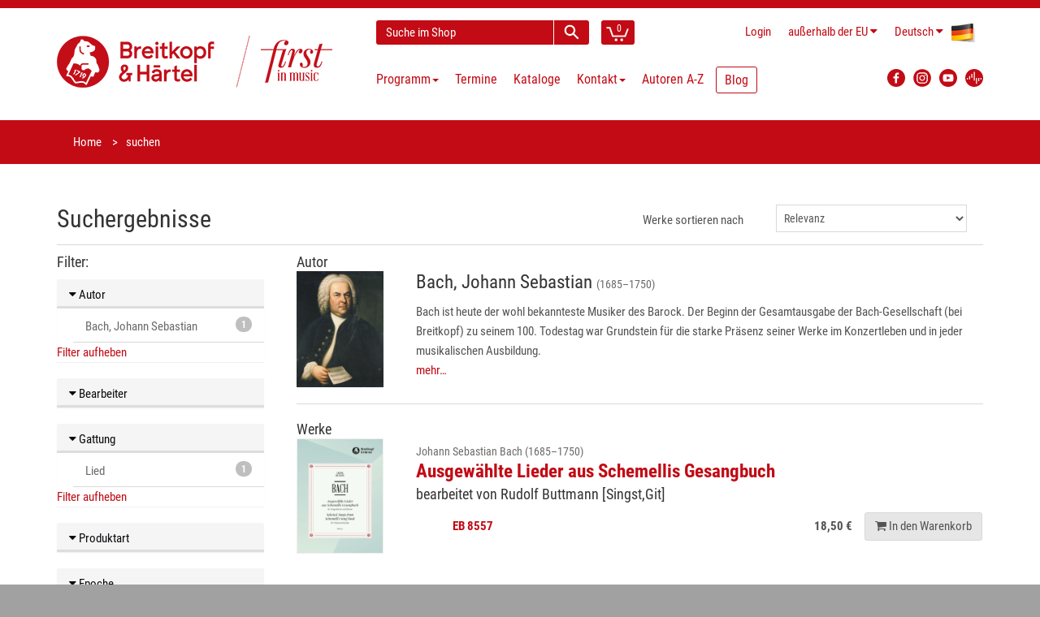

--- FILE ---
content_type: text/html; charset=utf-8
request_url: https://www.breitkopf.com/search?gattung=LIED&besetzung=34&besetzungsrubrik=GESANG&epoche=BAROCK&page=0&schwerpunkt=GESANG&autor=Bach%2C+Johann+Sebastian
body_size: 6444
content:
<!DOCTYPE html>
<!--[if IE 8]>
<html class="ie8" prefix="og: http://ogp.me/ns#"> <![endif]-->
<!--[if IE 9]>
<html class="ie9" prefix="og: http://ogp.me/ns#"> <![endif]-->
<!--[if !IE]><!-->
<html prefix="og: http://ogp.me/ns#"> <!--<![endif]-->
    <head>
        <meta charset="utf-8"/>
        <title>Breitkopf &amp; H&auml;rtel</title>
        <link rel="home" href="/"/>
        <link rel="icon" type="image/png" href="/public/img/favicon-32x32.png">
        <link rel="icon" type="image/png" href="/public/img/favicon-96x96.png">
        <link rel="icon" type="image/png" href="/public/img/favicon-16x16.png">
        <link rel="shortcut icon" type="image/x-icon" href="/public/img/favicon.ico">

        <!--[if IE]>
        <meta http-equiv="X-UA-Compatible" content="IE=edge"> <![endif]-->
        <meta name="viewport" content="width=device-width, initial-scale=1.0">

                <meta property="og:title" content="Breitkopf bei Facebook" />
        
        <link charset="utf-8" type="text/css" href="/assets/css/bootstrap.min-40px.css" rel="stylesheet">
        <link charset="utf-8" type="text/css" href="/assets/css/font-awesome.min.css" rel="stylesheet">
        <link charset="utf-8" type="text/css" href="/assets/css/main.min.css" rel="stylesheet">

        <link rel="stylesheet" href="/public/frontend/css/typeahead.css">
        <link rel="stylesheet" media="screen,print" href="/public/css/bootstrap-datetimepicker.min.css">

        <!--- jQuery -->
        <script src="https://code.jquery.com/jquery-1.12.4.min.js"></script>
        <script>window.jQuery || document.write('<script src="/js/jquery-1.11.0.min.js"><\/script>')</script>

        <!--[if lt IE 9]>
        <script src="/public/frontend/js/html5shiv.js"></script>
        <script src="/public/frontend/js/respond.min.js"></script>
        <![endif]-->

        <style id="custom-style">
                     </style>

    </head>

    <body class="region-NON_EU">
        <div id="wrapper">
            
<header id="header">
    <div class="header-wrapper">
    <div class="container header">
        <div class="row header-row">
            <div class="logo col-lg-4 col-md-5 col-sm-12">
                <h1 class="clearfix">
                    <a href="/"><img src="/public/frontend/images/BuH_logo_claim.png" class="img-responsive" alt="Breitkopf & Härtel - First in Music"></a>
                </h1>
            </div>
            <div class="elements col-lg-8 col-md-7 col-sm-12">
                <div class="search-cart">
                    <div id="quick-access">
                        <form action="/search" method="get" accept-charset="utf-8" enctype="application/x-www-form-urlencoded" class="quick-search-form" role="form" >
                            <input type="hidden" name="__clear" />                            <div class="form-group">
                                <input type="text" name="q" value="" class="form-control type-autocomplete" data-url="/admin/suche/complete?q=QUERY" data-submit="true" placeholder="Suche im Shop" />
                            </div>
                            <!-- End .quick-search-form -->
                            <button type="submit" id="quick-search" class="btn btn-custom"></button>
                       
</form>                    </div>
                    <!-- End #quick-access -->
                    <div class="numbered-cart-container">
                        <div class="btn-group">
			    <a href="/cart" class="btn btn-custom">
                                <span class="cart-menu-icon"></span>
                                <span class="quantity">0</span>
                            </a>
                        </div>
                    </div>
                    <!-- End .dropdown-cart-menu-container -->
                </div>
                <!-- end .search-cart -->
                <div class="login-language-country">
                    <div class="header-top-dropdowns pull-right">
                        <div class="btn-group dropdown-money">
                                                            <a href="/login" class="btn btn-custom">Login</a>
                                                    </div>
                        <div class="btn-group dropdown-money">
                            <button type="button" class="btn btn-custom dropdown-toggle" data-toggle="dropdown">
                                <span class="hide-for-md hide-for-lg-boxed">au&szlig;erhalb der EU</span>
                                <span class="hide-for-lg show-for-lg-boxed">NON_EU</span><i class="fa fa-caret-down"></i>                            </button>
                                                            <ul class="dropdown-menu pull-right" role="menu">
                                    <li><a href="/region/DE">Deutschland</a></li>
                                    <li><a href="/region/NON_EU">au&szlig;erhalb der EU</a></li>
                                                                            <li><a href="/region/PT">Azoren</a></li>
                                                                            <li><a href="/region/BE">Belgien</a></li>
                                                                            <li><a href="/region/BG">Bulgarien</a></li>
                                                                            <li><a href="/region/DK">D&auml;nemark</a></li>
                                                                            <li><a href="/region/EE">Estland</a></li>
                                                                            <li><a href="/region/FI">Finnland</a></li>
                                                                            <li><a href="/region/FR">Frankreich</a></li>
                                                                            <li><a href="/region/GR">Griechenland</a></li>
                                                                            <li><a href="/region/IE">Irland</a></li>
                                                                            <li><a href="/region/IT">Italien</a></li>
                                                                            <li><a href="/region/ES">Kanarische Inseln</a></li>
                                                                            <li><a href="/region/HR">Kroatien</a></li>
                                                                            <li><a href="/region/LV">Lettland</a></li>
                                                                            <li><a href="/region/LT">Litauen</a></li>
                                                                            <li><a href="/region/LU">Luxemburg</a></li>
                                                                            <li><a href="/region/PT">Madeira</a></li>
                                                                            <li><a href="/region/MT">Malta</a></li>
                                                                            <li><a href="/region/NL">Niederlande</a></li>
                                                                            <li><a href="/region/AT">&Ouml;sterreich</a></li>
                                                                            <li><a href="/region/PL">Polen</a></li>
                                                                            <li><a href="/region/PT">Portugal</a></li>
                                                                            <li><a href="/region/RO">Rum&auml;nien</a></li>
                                                                            <li><a href="/region/SE">Schweden</a></li>
                                                                            <li><a href="/region/SK">Slowakei</a></li>
                                                                            <li><a href="/region/SI">Slowenien</a></li>
                                                                            <li><a href="/region/ES">Spanien</a></li>
                                                                            <li><a href="/region/CZ">Tschechien</a></li>
                                                                            <li><a href="/region/HU">Ungarn</a></li>
                                                                            <li><a href="/region/CY">Zypern</a></li>
                                                                    </ul>
                                                    </div>
                        <div class="btn-group dropdown-language">
                            <button type="button" class="btn btn-custom dropdown-toggle" data-toggle="dropdown">
                                <span class="flag-container"><img src="/public/frontend/images/de-flag.png"></span>
                                <span class="hide-for-xs">Deutsch</span> <i class="fa fa-caret-down"></i>
                            </button>
                            <ul class="dropdown-menu pull-right" role="menu">
                                                                                            <li>
                                    <a href="/locale/en">
                                        <span class="flag-container"><img src="/public/frontend/images/en-flag.png"></span>
                                        <span class="hide-for-xs">English</span>
                                    </a>
                                </li>
                                                            <li>
                                    <a href="/locale/fr">
                                        <span class="flag-container"><img src="/public/frontend/images/fr-flag.png"></span>
                                        <span class="hide-for-xs">Français</span>
                                    </a>
                                </li>
                                                            <li>
                                    <a href="/locale/es">
                                        <span class="flag-container"><img src="/public/frontend/images/es-flag.png"></span>
                                        <span class="hide-for-xs">Español</span>
                                    </a>
                                </li>
                                                            <li>
                                    <a href="/locale/ja">
                                        <span class="flag-container"><img src="/public/frontend/images/ja-flag.png"></span>
                                        <span class="hide-for-xs">日本語</span>
                                    </a>
                                </li>
                                                        </ul>
                        </div>
                    </div>
                </div>
                <!-- End .login-language-country -->
                <div class="nav" id="main-nav-container">
                    
        
<nav id="main-nav" role="navigation">
    <div id="responsive-nav">
        <div id="responsive-nav-button" class="btn btn-default">
            <span class="fa fa-bars"></span> Menu
        </div>
    </div>
    <ul class="menu clearfix">
                                            <li class="mega-menu-container dropdown">
        <a href="#" class="dropdown-toggle" data-toggle="dropdown" role="button">
            Programm<span class="caret"></span>
        </a>
        <div class="mega-menu dropdown-menu clearfix">
                                            <div class="col-sm-4">
                        <a class="mega-menu-title">Highlights</a><!-- End .mega-menu-title -->
                                                                        <ul class="mega-menu-list clearfix">
                                                        <li><a href="/program/highlights/neuerscheinungen-der-letzten-monate">Neuerscheinungen</a></li>
                                                                                    <li><a href="/program/highlights/programmvorschau">Programmvorschau</a></li>
                                                                                    <li><a href="/program/highlights/zuhausemusik/breitkopf-chronik">Breitkopf Chronik</a></li>
                                                                                    <li><a href="/program/highlights/maurice-ravel">Ravel 2025</a></li>
                                                                                    <li><a href="/program/highlights/instrument-des-jahres-2025-die-stimme">Jahr der Stimme 2025</a></li>
                                                                                    <li><a href="/program/highlights/lachenmann">Lachenmann 2025</a></li>
                                                                                    <li><a href="/program/highlights/richard-strauss">Richard Strauss</a></li>
                                                                                    <li><a href="/program/highlights/gustav-mahler-die-symphonien">Mahler – Symphonien</a></li>
                                                                                    <li><a href="/program/highlights/bach-complete-organ-works">Bach Orgelwerke</a></li>
                                                                                    <li><a href="/program/highlights/breitkopf-originals">Breitkopf Originals</a></li>
                                                                                    <li><a href="/program/highlights/zuhausemusik">ZuhauseMusik</a></li>
                                                                                    <li><a href="/program/highlights/kleinebesetzung">Kleine Besetzung</a></li>
                                                                                </ul>
                                                                </div>
                                        <div class="col-sm-8">
                <a class="mega-menu-title">Schwerpunkte</a><!-- End .mega-menu-title -->
                <div class="half-column">
                                                                    <ul class="mega-menu-list clearfix">
                                                        <li><a href="/program/schwerpunkte/orchester">Orchester</a></li>
                                                                                    <li><a href="/program/schwerpunkte/zeitgenoessische-musik">Zeitgenössische Musik</a></li>
                                                                                    <li><a href="/program/schwerpunkte/paedagogik">Pädagogik</a></li>
                                                                                    <li><a href="/program/schwerpunkte/soloinstrumente">Soloinstrumente</a></li>
                                                                                    <li><a href="/program/schwerpunkte/kammermusik">Kammermusik</a></li>
                                                                                    <li><a href="/program/schwerpunkte/chormusik">Chormusik</a></li>
                                                                                    <li><a href="/program/schwerpunkte/gesamtausgaben">Gesamtausgaben</a></li>
                                                                                    <li><a href="/program/schwerpunkte/studienpartituren">Studienpartituren</a></li>
                                                                                    <li><a href="/program/schwerpunkte/breitkopf-urtext">Breitkopf Urtext</a></li>
                                                    </ul>
                    </div>
                    <div class="half-column other">
                        <ul class="mega-menu-list clearfix">
                                                                                    <li><a href="/program/schwerpunkte/faksimiles">Faksimiles</a></li>
                                                                                    <li><a href="/program/schwerpunkte/musikwissenschaft">Musikwissenschaft</a></li>
                                                                                    <li><a href="/program/schwerpunkte/musiktheater">Musiktheater</a></li>
                                                                                    <li><a href="/program/schwerpunkte/dvfm">DVfM</a></li>
                                                                                    <li><a href="/program/schwerpunkte/musica-rara">Musica Rara</a></li>
                                                                                    <li><a href="/program/schwerpunkte/nepomuk">Edition Nepomuk</a></li>
                                                                                    <li><a href="/program/schwerpunkte/coproductions">Koproduktionen</a></li>
                                                                                    <li><a href="/program/schwerpunkte/musikgeschenk">Musikgeschenke</a></li>
                                                                                    <li><a href="/program/schwerpunkte/merchandising">Merchandising</a></li>
                                                                                </ul>
                                                                    </div>
                                    </div>
                            </div>
            <!-- End .mega-menu -->
        <!-- intentionally left out closing </div> tag -->
    </li>

                                                <li>                                        <a href="/events">Termine</a>

                                    </li>
                                                <li>                                        <a href="/catalogs">Kataloge</a>

                                    </li>
                                                <li>                                        <a href="/contact">Kontakt<span class="caret"></span></a>

                                        <ul>
                                                    <li>                                        <a href="/contact">Adressen</a>
</li>
                                                    <li>                                        <a href="/contact#form">Kontaktformular</a>
</li>
                                                    <li>                                        <a href="https://breitkopf-anmeldung.newsletter2go.com/">Newsletter</a>
</li>
                                                    <li>                                        <a href="/contact/review">Rezensionsanfrage</a>
</li>
                                                    <li>                                        <a href="/reprint">Abdruckanfrage</a>
</li>
                                                    <li>                                        <a href="/film-license">Filmlizenzanfrage</a>
</li>
                                                    <li>                                        <a href="/contact/representations-for-hire-material">Vertretungen für Mietmaterialien</a>
</li>
                                                    <li>                                        <a href="/contact/partners">Partner</a>
</li>
                                                    <li>                                        <a href="/contact/dealers">Händler weltweit</a>
</li>
                                                    <li>                                        <a href="/news/2024/jobs">Jobs</a>
</li>
                                            </ul>
                                    </li>
                                                <li>                                        <a href="/authors/a-z">Autoren A-Z</a>

                                    </li>
                                                <li>                                                                <a href="https://blog.breitkopf.com" class="blogmenu">Blog</a>

                                    </li>
                        </ul>
</nav>



                    </div>
                <!-- End .nav -->
                <div class="social-media">
                    <div class="btn-group">
                        <a class="button btn btn-custom btn-facebook" target="_blank"
                           	href="https://www.facebook.com/breitkopfundhaertel">
                            <img src="/public/frontend/images/FB_logo.svg" alt="Facebook Logo">
                        </a>
                        <a class="button btn btn-custom btn-facebook" target="_blank"
                           	href="https://www.instagram.com/breitkopfundhaertel/">
                            <img src="/public/frontend/images/BuH_instagram.png" alt="Instagram">
                        </a>
                        <a class="button btn btn-custom btn-facebook" target="_blank"
                           	href="https://www.youtube.com/breitkopfverlag">
                            <img src="/public/frontend/images/YT_logo.svg" alt="YouTube Logo">
                        </a>
			<a class="button btn btn-custom btn-facebook" target="_blank"
				href="https://breitkopf.podigee.io/">
                            <img src="/public/frontend/images/podigee_logo.svg" alt="YouTube Logo">
                        </a>
                    </div>
                </div>
                <!-- End .social-media -->
            </div>
            <!-- End .elements -->
        </div>
        <!-- End .row -->
    </div>
    <!-- End header -->
</div>
</header><!-- End #header -->
<section id="content">
    
<div id="breadcrumb-container">
    <div class="container">
        <ul class="breadcrumb">
            <li><a href="/">Home</a></li>
            <li class="active">suchen</li>
        </ul>
    </div>
</div>

<div class="container">
<form action="/search" method="get" accept-charset="utf-8" enctype="application/x-www-form-urlencoded" class="form-horizontal" role="form" >
    <div class="row">
        <div class="col-sm-6">
            <h2 class="clear-top-margin">Suchergebnisse</h2>
        </div>
        <div class="col-sm-6">
            <div class="form-group">
                <label for="sort_by" class="col-sm-6 control-label" style="text-align: right">Werke sortieren nach</label>
                <div class="col-sm-6">
                    <select name="orderBy" class="form-control" id="sort_by" onchange="this.form.submit()">
                        <option value="rel" selected="selected">Relevanz</option>
                        <option value="alpha" >Alphabet</option>
                    </select>
                </div>
            </div>
        </div>
    </div>

    <div class="row">
        <div class="col-sm-12">
            <hr class="clear-margin clear-top-margin">
        </div>
    </div>

    <div class="row">
        <div class="col-md-3 col-sm-12 hidden-print"><!-- Sidebar -->
            <h3 class="h4">Filter:</h3>

                    <div class="panel panel-default facette">
        <h5 class="panel-heading">
            <a data-toggle="collapse" data-target="#autor-collapse"><i class="fa fa-caret-down"></i> Autor</a>
        </h5>
        <div id="autor-collapse" class="panel-collapse collapse in" role="tabpanel">
            <ul class="list-group">
                                    <li class="list-group-item">
                        <a href="/search?gattung=LIED&besetzung=34&besetzungsrubrik=GESANG&epoche=BAROCK&page=0&schwerpunkt=GESANG&autor=Bach%2C+Johann+Sebastian"><span class="badge">1</span> Bach, Johann Sebastian</a>
                    </li>
                            </ul>
                            <a href="/search?besetzung=34&besetzungsrubrik=GESANG&epoche=BAROCK&schwerpunkt=GESANG&gattung=LIED&__clear=true">Filter aufheben</a>
                    </div>
    </div>
                    <div class="panel panel-default facette">
        <h5 class="panel-heading">
            <a data-toggle="collapse" data-target="#bearbeiter-collapse"><i class="fa fa-caret-down"></i> Bearbeiter</a>
        </h5>
        <div id="bearbeiter-collapse" class="panel-collapse collapse " role="tabpanel">
            <ul class="list-group">
                                    <li class="list-group-item">
                        <a href="/search?gattung=LIED&besetzung=34&besetzungsrubrik=GESANG&epoche=BAROCK&page=0&schwerpunkt=GESANG&autor=Bach%2C+Johann+Sebastian&bearbeiter=Buttmann%2C+Rudolf"><span class="badge">1</span> Buttmann, Rudolf</a>
                    </li>
                            </ul>
                    </div>
    </div>
                                <div class="panel panel-default facette">
        <h5 class="panel-heading">
            <a data-toggle="collapse" data-target="#gattung-collapse"><i class="fa fa-caret-down"></i> Gattung</a>
        </h5>
        <div id="gattung-collapse" class="panel-collapse collapse in" role="tabpanel">
            <ul class="list-group">
                                    <li class="list-group-item">
                        <a href="/search?gattung=LIED&besetzung=34&besetzungsrubrik=GESANG&epoche=BAROCK&page=0&schwerpunkt=GESANG&autor=Bach%2C+Johann+Sebastian"><span class="badge">1</span> Lied</a>
                    </li>
                            </ul>
                            <a href="/search?besetzung=34&besetzungsrubrik=GESANG&epoche=BAROCK&schwerpunkt=GESANG&autor=Bach%2C+Johann+Sebastian&__clear=true">Filter aufheben</a>
                    </div>
    </div>
                    <div class="panel panel-default facette">
        <h5 class="panel-heading">
            <a data-toggle="collapse" data-target="#produktart-collapse"><i class="fa fa-caret-down"></i> Produktart</a>
        </h5>
        <div id="produktart-collapse" class="panel-collapse collapse " role="tabpanel">
            <ul class="list-group">
                                    <li class="list-group-item">
                        <a href="/search?produktart=NOTEN&gattung=LIED&besetzung=34&besetzungsrubrik=GESANG&epoche=BAROCK&page=0&schwerpunkt=GESANG&autor=Bach%2C+Johann+Sebastian"><span class="badge">1</span> Noten</a>
                    </li>
                            </ul>
                    </div>
    </div>
                    <div class="panel panel-default facette">
        <h5 class="panel-heading">
            <a data-toggle="collapse" data-target="#epoche-collapse"><i class="fa fa-caret-down"></i> Epoche</a>
        </h5>
        <div id="epoche-collapse" class="panel-collapse collapse in" role="tabpanel">
            <ul class="list-group">
                                    <li class="list-group-item">
                        <a href="/search?gattung=LIED&besetzung=34&besetzungsrubrik=GESANG&epoche=BAROCK&page=0&schwerpunkt=GESANG&autor=Bach%2C+Johann+Sebastian"><span class="badge">1</span> Barock</a>
                    </li>
                            </ul>
                            <a href="/search?besetzung=34&besetzungsrubrik=GESANG&schwerpunkt=GESANG&gattung=LIED&autor=Bach%2C+Johann+Sebastian&__clear=true">Filter aufheben</a>
                    </div>
    </div>

                            <div class="panel panel-default facette">
                    <h5 class="panel-heading">
                        <a href="#!" data-toggle="collapse" data-target="#besetzung-collapse"><i class="fa fa-caret-down"></i> Besetzung</a>
                    </h5>
                    <div id="besetzung-collapse" class="panel-collapse collapse in" role="tabpanel">
                        <ul class="list-group">
                                                            <li class="list-group-item">
                                    <div class="list-group-item-toggle">
                                        <a href="/search?gattung=LIED&besetzung=34&besetzungsrubrik=GESANG&epoche=BAROCK&page=0&autor=Bach%2C+Johann+Sebastian"><span class="badge">1</span></a>
                                        <i data-toggle="collapse" data-target="#gesang-collapse" class="fa fa-caret-down"></i> <a href="/search?gattung=LIED&besetzung=34&besetzungsrubrik=GESANG&epoche=BAROCK&page=0&autor=Bach%2C+Johann+Sebastian">Gesang</a>
                                    </div>
                                    <div id="gesang-collapse" class="panel-collapse collapse in" role="tabpanel">
                                        <ul class="list-group">
                                                                                            <li class="list-group-item">
                                                    <a href="/search?gattung=LIED&besetzung=34&besetzungsrubrik=GESANG&epoche=BAROCK&page=0&schwerpunkt=GESANG&autor=Bach%2C+Johann+Sebastian"><span class="badge">1</span> Gitarre und Singstimme(n)</a>
                                                </li>
                                                                                            <li class="list-group-item">
                                                    <a href="/search?gattung=LIED&besetzung=80&besetzungsrubrik=GESANG&epoche=BAROCK&page=0&schwerpunkt=GESANG&autor=Bach%2C+Johann+Sebastian"><span class="badge">1</span> Singstimme(n) und Gitarre</a>
                                                </li>
                                                                                    </ul>
                                    </div>
                                </li>
                                                            <li class="list-group-item">
                                    <div class="list-group-item-toggle">
                                        <a href="/search?gattung=LIED&besetzung=34&besetzungsrubrik=ZUPFINSTRUMENTE&epoche=BAROCK&page=0&autor=Bach%2C+Johann+Sebastian"><span class="badge">1</span></a>
                                        <i data-toggle="collapse" data-target="#zupfinstrumente-collapse" class="fa fa-caret-down"></i> <a href="/search?gattung=LIED&besetzung=34&besetzungsrubrik=ZUPFINSTRUMENTE&epoche=BAROCK&page=0&autor=Bach%2C+Johann+Sebastian">Zupfinstrumente</a>
                                    </div>
                                    <div id="zupfinstrumente-collapse" class="panel-collapse collapse " role="tabpanel">
                                        <ul class="list-group">
                                                                                            <li class="list-group-item">
                                                    <a href="/search?gattung=LIED&besetzung=34&besetzungsrubrik=ZUPFINSTRUMENTE&epoche=BAROCK&page=0&schwerpunkt=GESANG&autor=Bach%2C+Johann+Sebastian"><span class="badge">1</span> Gitarre und Singstimme(n)</a>
                                                </li>
                                                                                            <li class="list-group-item">
                                                    <a href="/search?gattung=LIED&besetzung=80&besetzungsrubrik=ZUPFINSTRUMENTE&epoche=BAROCK&page=0&schwerpunkt=GESANG&autor=Bach%2C+Johann+Sebastian"><span class="badge">1</span> Singstimme(n) und Gitarre</a>
                                                </li>
                                                                                    </ul>
                                    </div>
                                </li>
                                                    </ul>
                                                    <a href="/search?epoche=BAROCK&schwerpunkt=GESANG&gattung=LIED&autor=Bach%2C+Johann+Sebastian&__clear=true">Filter aufheben</a>
                                            </div>
                </div>
            
                    <div class="panel panel-default facette">
        <h5 class="panel-heading">
            <a data-toggle="collapse" data-target="#schwerpunkt-collapse"><i class="fa fa-caret-down"></i> Programmschwerpunkt</a>
        </h5>
        <div id="schwerpunkt-collapse" class="panel-collapse collapse in" role="tabpanel">
            <ul class="list-group">
                                    <li class="list-group-item">
                        <a href="/search?gattung=LIED&besetzung=34&besetzungsrubrik=GESANG&epoche=BAROCK&page=0&schwerpunkt=GESANG&autor=Bach%2C+Johann+Sebastian"><span class="badge">1</span> Gesang</a>
                    </li>
                                    <li class="list-group-item">
                        <a href="/search?gattung=LIED&besetzung=34&besetzungsrubrik=GESANG&epoche=BAROCK&page=0&schwerpunkt=SOLOINSTRUMENTE&autor=Bach%2C+Johann+Sebastian"><span class="badge">1</span> Soloinstrumente</a>
                    </li>
                            </ul>
                            <a href="/search?besetzung=34&besetzungsrubrik=GESANG&epoche=BAROCK&gattung=LIED&autor=Bach%2C+Johann+Sebastian&__clear=true">Filter aufheben</a>
                    </div>
    </div>

        </div><!-- End Sidebar -->

        <div class="col-md-9 col-sm-12 print-12"><!-- Main -->
                            <h3 class="h4">Autor</h3>
                <div class="search-results">
                    <div class="search-result-group row">
                        <div class="col-sm-2">
                            <figure><img src="/images/composer/42/thumbnail" class="img-responsive"></figure>
                        </div>
                        <div class="search-result-item col-sm-10">
                            <h3 class="search-result-item-heading composer">
                                Bach, Johann Sebastian <small>(1685–1750)</small>                            </h3>
                            <p>
                                Bach ist heute der wohl bekannteste Musiker des Barock. Der Beginn der Gesamtausgabe der Bach-Gesellschaft (bei Breitkopf) zu seinem 100. Todestag war Grundstein f&uuml;r die starke Pr&auml;senz seiner Werke im Konzertleben und in jeder musikalischen Ausbildung.
                                <br/><a href="/composer/42/johann-sebastian-bach">mehr…</a>
                            </p>
                        </div>
                    </div>
                </div>
                <hr/>
            
            <h3 class="h4">Werke</h3>
            <div class="search-results">
                                    <div class="search-result-group row lg-margin">
                        <div class="col-sm-2 hidden-xs">
                            <figure class="product-image"><a href="/work/344/ausgewahlte-lieder-aus-schemellis-gesangbuch"><img src="/images/works/344/thumbnail" class="img-responsive"></a></figure>
                        </div>
                        <div class="search-result-item col-sm-10">
                            <h3 class="search-result-item-heading">
                                <a href="/work/344/ausgewahlte-lieder-aus-schemellis-gesangbuch">
                                                                            <small>
                                            Johann Sebastian Bach (1685&ndash;1750)
                                                                                    </small>
                                        <br/>
                                                                        <strong>Ausgew&auml;hlte Lieder aus Schemellis Gesangbuch</strong><br>
                                    <span class="h4">bearbeitet von Rudolf Buttmann&nbsp;[Singst,Git]&nbsp;</span>
                                </a>
                            </h3>
                            <div class="search-result-item-preview">
                                                                    <div class="search-result-item-row">
                                        <div class="search-result-item-details">
                                            <a href="/work/344/ausgewahlte-lieder-aus-schemellis-gesangbuch">
                                                <strong>EB&nbsp;8557&nbsp; </strong>
                                                                                                                                                                                                                                                                                                                                                                                                                                                                                            </a>
                                        </div>
                                        <div class="search-result-item-price">
                                                                                                                                        <span class="price">18,50 &euro;</span>
                                                                                                                                        <a href="/cart/add/578" class="search-result-item-button btn btn-default"><i class="fa fa-shopping-cart"></i><span class="visible-lg-inline"> In den Warenkorb</span></a>
                                                                                    </div>
                                    </div>
                                                            </div>
                                                    </div>
                    </div>
                                <div class="pull-right">
                                    </div>
            </div><!-- End Search-results -->
        </div><!-- End Main -->
    </div>


</form></div><!-- End container -->
</section>
<!-- End #content -->
<footer id="footer">

    
            <div id="inner-footer">
    <div class="container">
        <div class="row">
            <div class="col-sm-8 col-xs-12 widget">
                <h3>Breitkopf &amp; Härtel KG</h3>
                <p>Breitkopf &amp; Härtel, 1719 gegründet, ist der älteste Musikverlag der Welt. Schon im 18. Jahrhundert betreute der Verlag bedeutende Komponisten und setzt diese Tradition auch heute fort. „Breitkopf Pädagogik“ bringt neue musikpädagogische Konzepte, „Breitkopf Urtext“ garantiert Interpreten wissenschaftlich einwandfreie Ausgaben.<br>Entdecken Sie unsere Geschichte auf <a href="https://www.first-in-music.com/de/" target="_blank" rel="noreferrer noopener">www.first-in-music.com</a> und unsere Podcasts auf <a href="https://breitkopf.podigee.io/" target="_blank" rel="noreferrer noopener">breitkopf.podigee.io</a><br></p>
            </div>
            <div class="col-sm-4 col-xs-12 widget">
                <h3>Newsletter</h3>
                <p></p><p>Hier können Sie unsere Newsletter abonnieren.</p>
                <a href="https://breitkopf-anmeldung.newsletter2go.com/" class="btn btn-primary btn-custom" role="button">Newsletter-Anmeldung</a>
            </div>
        </div>
    </div>
</div>
<div class="footer-bottom first">
    <div class="container">
        <div class="row">
            <div class="col-xs-12">
                                                            <ul class="links">
                                                            <li><a href="/contact#form" title="Kontaktformular">
                                        <span class="fa fa-envelope h4-larger"></span></a></li>
                                                                                                                                                                                                                                            <li><a href="/help/abbreviations">Abkürzungen</a></li>
                                                                                                                                                                                                                                                <li><a href="/help">FAQ</a></li>
                                                                                                                                <li><a href="/footer/order/shipping-costs">Versandkosten</a></li>
                                                                                                                                <li><a href="/cancellation">Widerrufsbelehrung</a></li>
                                                                                                                                                                        <li><a href="/assets/pdf/Widerrufsformular.pdf" target="_blank">Widerrufsformular</a></li>
                                                                                                                        </ul>
                                                                                <ul class="links followup">
                                                                                                                            <li><a href="/footer/legal/dispute-resolution">Streitbeilegungsstelle</a></li>
                                                                                                                                <li><a href="/footer/legal/privacy-policy">Datenschutz</a></li>
                                                                                                                                <li><a href="/footer/legal/terms">AGB</a></li>
                                                                                                                                <li><a href="/footer/legal/imprint">Impressum</a></li>
                                                                                    </ul>
                                                </div>
        </div>
    </div>
</div>
    
    <div class="footer-bottom" id="footer-bottom">
        <div class="container">
            <div class="row">
                <div class="col-md-11 col-sm-11 col-xs-12 footer-text-container">
                                        © Breitkopf & Härtel - Letzte Änderung: Jan 12, 2026
                </div>
            </div>
        </div>
    </div>
</footer><!-- End #footer -->
        </div><!-- End #wrapper -->
        <a href="#" id="scroll-top" title="Scroll to Top"><i class="fa fa-angle-up"></i></a>
        <script src="/public/frontend/js/bootstrap.min.js"></script>
        <script src="/public/js/lib/typeahead.bundle.min.js"></script>
        <script src="/public/frontend/js/jquery.debouncedresize.js"></script>
        <script src="/public/frontend/js/imagesloaded.pkgd.min.js"></script>
        <script src="/public/frontend/js/isotope.pkgd.min.js"></script>
        <script src="/public/frontend/js/retina.min.js"></script>
        <script src="/public/frontend/js/jquery.placeholder.js"></script>
        <script src="/public/frontend/js/jquery.hoverIntent.min.js"></script>
        <script src="/public/frontend/js/jquery.prettyPhoto.js"></script>
        <script src="/public/frontend/js/owl.carousel.min.js"></script>
        <script src="/public/js/lib/moment.min.js"></script>
        <script src="/public/js/lib/bootstrap-datetimepicker.js"></script>
                    <script src="/public/js/lib/bootstrap-datetimepicker.de.js"></script>
                <script>
            $(function() {
                $.extend($.fn.datetimepicker.defaults, {
                    language: 'de',
                    format: 'DD.MM.YYYY',
                    pickTime: false
                });
            });
        </script>
        <script src="/public/frontend/js/main.js"></script>

        
                        <!-- Matomo -->
        <script type="text/javascript">
            var _paq = window._paq || [];
            /* tracker methods like "setCustomDimension" should be called before "trackPageView" */
            _paq.push(["disableCookies"]);
            _paq.push(['trackPageView']);
            _paq.push(['enableLinkTracking']);
            (function() {
                var u="https://piwik.2watt.net/";
                _paq.push(['setTrackerUrl', u+'matomo.php']);
                _paq.push(['setSiteId', '16']);
                var d=document, g=d.createElement('script'), s=d.getElementsByTagName('script')[0];
                g.type='text/javascript'; g.async=true; g.defer=true; g.src=u+'matomo.js'; s.parentNode.insertBefore(g,s);
            })();
        </script>
        <!-- End Matomo Code -->
        
    </body>
</html>

--- FILE ---
content_type: text/css; charset=utf-8
request_url: https://www.breitkopf.com/assets/css/main.min.css
body_size: 22029
content:
/*! 
 * BreitkopfStyle - v0.0.1 (2021-06-24)
 * (http://breitkopf.com)
 * Copyright (c) 2021 Breitkopf & Härtel
 * All rights reserved. 
 */
div.pp_default .pp_top,div.pp_default .pp_top .pp_middle,div.pp_default .pp_top .pp_left,div.pp_default .pp_top .pp_right,div.pp_default .pp_bottom,div.pp_default .pp_bottom .pp_left,div.pp_default .pp_bottom .pp_middle,div.pp_default .pp_bottom .pp_right{height:13px}div.pp_default .pp_top .pp_left{background:url(../images/prettyPhoto/default/sprite.png) -78px -93px no-repeat}div.pp_default .pp_top .pp_middle{background:url(../images/prettyPhoto/default/sprite_x.png) top left repeat-x}div.pp_default .pp_top .pp_right{background:url(../images/prettyPhoto/default/sprite.png) -112px -93px no-repeat}div.pp_default .pp_content .ppt{color:#f8f8f8}div.pp_default .pp_content_container .pp_left{background:url(../images/prettyPhoto/default/sprite_y.png) -7px 0 repeat-y;padding-left:13px}div.pp_default .pp_content_container .pp_right{background:url(../images/prettyPhoto/default/sprite_y.png) top right repeat-y;padding-right:13px}div.pp_default .pp_next:hover{background:url(../images/prettyPhoto/default/sprite_next.png) center right no-repeat;cursor:pointer}div.pp_default .pp_previous:hover{background:url(../images/prettyPhoto/default/sprite_prev.png) center left no-repeat;cursor:pointer}div.pp_default .pp_expand{background:url(../images/prettyPhoto/default/sprite.png) 0 -29px no-repeat;cursor:pointer;width:28px;height:28px}div.pp_default .pp_expand:hover{background:url(../images/prettyPhoto/default/sprite.png) 0 -56px no-repeat;cursor:pointer}div.pp_default .pp_contract{background:url(../images/prettyPhoto/default/sprite.png) 0 -84px no-repeat;cursor:pointer;width:28px;height:28px}div.pp_default .pp_contract:hover{background:url(../images/prettyPhoto/default/sprite.png) 0 -113px no-repeat;cursor:pointer}div.pp_default .pp_close{width:30px;height:30px;background:url(../images/prettyPhoto/default/sprite.png) 2px 1px no-repeat;cursor:pointer}div.pp_default .pp_gallery ul li a{background:url(../images/prettyPhoto/default/default_thumb.png) center center #f8f8f8;border:1px solid #aaa}div.pp_default .pp_social{margin-top:7px}div.pp_default .pp_gallery a.pp_arrow_previous,div.pp_default .pp_gallery a.pp_arrow_next{position:static;left:auto}div.pp_default .pp_nav .pp_play,div.pp_default .pp_nav .pp_pause{background:url(../images/prettyPhoto/default/sprite.png) -51px 1px no-repeat;height:30px;width:30px}div.pp_default .pp_nav .pp_pause{background-position:-51px -29px}div.pp_default a.pp_arrow_previous,div.pp_default a.pp_arrow_next{background:url(../images/prettyPhoto/default/sprite.png) -31px -3px no-repeat;height:20px;width:20px;margin:4px 0 0}div.pp_default a.pp_arrow_next{left:52px;background-position:-82px -3px}div.pp_default .pp_content_container .pp_details{margin-top:5px}div.pp_default .pp_nav{clear:none;height:30px;width:110px;position:relative}div.pp_default .pp_nav .currentTextHolder{font-family:Georgia;font-style:italic;color:#999;font-size:11px;left:75px;line-height:25px;position:absolute;top:2px;margin:0;padding:0 0 0 10px}div.pp_default .pp_close:hover,div.pp_default .pp_nav .pp_play:hover,div.pp_default .pp_nav .pp_pause:hover,div.pp_default .pp_arrow_next:hover,div.pp_default .pp_arrow_previous:hover{opacity:.7}div.pp_default .pp_description{font-size:11px;font-weight:700;line-height:14px;margin:5px 50px 5px 0}div.pp_default .pp_bottom .pp_left{background:url(../images/prettyPhoto/default/sprite.png) -78px -127px no-repeat}div.pp_default .pp_bottom .pp_middle{background:url(../images/prettyPhoto/default/sprite_x.png) bottom left repeat-x}div.pp_default .pp_bottom .pp_right{background:url(../images/prettyPhoto/default/sprite.png) -112px -127px no-repeat}div.pp_default .pp_loaderIcon{background:url(../images/prettyPhoto/default/loader.gif) center center no-repeat}div.light_rounded .pp_top .pp_left{background:url(../images/prettyPhoto/light_rounded/sprite.png) -88px -53px no-repeat}div.light_rounded .pp_top .pp_right{background:url(../images/prettyPhoto/light_rounded/sprite.png) -110px -53px no-repeat}div.light_rounded .pp_next:hover{background:url(../images/prettyPhoto/light_rounded/btnNext.png) center right no-repeat;cursor:pointer}div.light_rounded .pp_previous:hover{background:url(../images/prettyPhoto/light_rounded/btnPrevious.png) center left no-repeat;cursor:pointer}div.light_rounded .pp_expand{background:url(../images/prettyPhoto/light_rounded/sprite.png) -31px -26px no-repeat;cursor:pointer}div.light_rounded .pp_expand:hover{background:url(../images/prettyPhoto/light_rounded/sprite.png) -31px -47px no-repeat;cursor:pointer}div.light_rounded .pp_contract{background:url(../images/prettyPhoto/light_rounded/sprite.png) 0 -26px no-repeat;cursor:pointer}div.light_rounded .pp_contract:hover{background:url(../images/prettyPhoto/light_rounded/sprite.png) 0 -47px no-repeat;cursor:pointer}div.light_rounded .pp_close{width:75px;height:22px;background:url(../images/prettyPhoto/light_rounded/sprite.png) -1px -1px no-repeat;cursor:pointer}div.light_rounded .pp_nav .pp_play{background:url(../images/prettyPhoto/light_rounded/sprite.png) -1px -100px no-repeat;height:15px;width:14px}div.light_rounded .pp_nav .pp_pause{background:url(../images/prettyPhoto/light_rounded/sprite.png) -24px -100px no-repeat;height:15px;width:14px}div.light_rounded .pp_arrow_previous{background:url(../images/prettyPhoto/light_rounded/sprite.png) 0 -71px no-repeat}div.light_rounded .pp_arrow_next{background:url(../images/prettyPhoto/light_rounded/sprite.png) -22px -71px no-repeat}div.light_rounded .pp_bottom .pp_left{background:url(../images/prettyPhoto/light_rounded/sprite.png) -88px -80px no-repeat}div.light_rounded .pp_bottom .pp_right{background:url(../images/prettyPhoto/light_rounded/sprite.png) -110px -80px no-repeat}div.dark_rounded .pp_top .pp_left{background:url(../images/prettyPhoto/dark_rounded/sprite.png) -88px -53px no-repeat}div.dark_rounded .pp_top .pp_right{background:url(../images/prettyPhoto/dark_rounded/sprite.png) -110px -53px no-repeat}div.dark_rounded .pp_content_container .pp_left{background:url(../images/prettyPhoto/dark_rounded/contentPattern.png) top left repeat-y}div.dark_rounded .pp_content_container .pp_right{background:url(../images/prettyPhoto/dark_rounded/contentPattern.png) top right repeat-y}div.dark_rounded .pp_next:hover{background:url(../images/prettyPhoto/dark_rounded/btnNext.png) center right no-repeat;cursor:pointer}div.dark_rounded .pp_previous:hover{background:url(../images/prettyPhoto/dark_rounded/btnPrevious.png) center left no-repeat;cursor:pointer}div.dark_rounded .pp_expand{background:url(../images/prettyPhoto/dark_rounded/sprite.png) -31px -26px no-repeat;cursor:pointer}div.dark_rounded .pp_expand:hover{background:url(../images/prettyPhoto/dark_rounded/sprite.png) -31px -47px no-repeat;cursor:pointer}div.dark_rounded .pp_contract{background:url(../images/prettyPhoto/dark_rounded/sprite.png) 0 -26px no-repeat;cursor:pointer}div.dark_rounded .pp_contract:hover{background:url(../images/prettyPhoto/dark_rounded/sprite.png) 0 -47px no-repeat;cursor:pointer}div.dark_rounded .pp_close{width:75px;height:22px;background:url(../images/prettyPhoto/dark_rounded/sprite.png) -1px -1px no-repeat;cursor:pointer}div.dark_rounded .pp_description{margin-right:85px;color:#fff}div.dark_rounded .pp_nav .pp_play{background:url(../images/prettyPhoto/dark_rounded/sprite.png) -1px -100px no-repeat;height:15px;width:14px}div.dark_rounded .pp_nav .pp_pause{background:url(../images/prettyPhoto/dark_rounded/sprite.png) -24px -100px no-repeat;height:15px;width:14px}div.dark_rounded .pp_arrow_previous{background:url(../images/prettyPhoto/dark_rounded/sprite.png) 0 -71px no-repeat}div.dark_rounded .pp_arrow_next{background:url(../images/prettyPhoto/dark_rounded/sprite.png) -22px -71px no-repeat}div.dark_rounded .pp_bottom .pp_left{background:url(../images/prettyPhoto/dark_rounded/sprite.png) -88px -80px no-repeat}div.dark_rounded .pp_bottom .pp_right{background:url(../images/prettyPhoto/dark_rounded/sprite.png) -110px -80px no-repeat}div.dark_rounded .pp_loaderIcon{background:url(../images/prettyPhoto/dark_rounded/loader.gif) center center no-repeat}div.dark_square .pp_left,div.dark_square .pp_middle,div.dark_square .pp_right,div.dark_square .pp_content{background:#000}div.dark_square .pp_description{color:#fff;margin:0 85px 0 0}div.dark_square .pp_loaderIcon{background:url(../images/prettyPhoto/dark_square/loader.gif) center center no-repeat}div.dark_square .pp_expand{background:url(../images/prettyPhoto/dark_square/sprite.png) -31px -26px no-repeat;cursor:pointer}div.dark_square .pp_expand:hover{background:url(../images/prettyPhoto/dark_square/sprite.png) -31px -47px no-repeat;cursor:pointer}div.dark_square .pp_contract{background:url(../images/prettyPhoto/dark_square/sprite.png) 0 -26px no-repeat;cursor:pointer}div.dark_square .pp_contract:hover{background:url(../images/prettyPhoto/dark_square/sprite.png) 0 -47px no-repeat;cursor:pointer}div.dark_square .pp_close{width:75px;height:22px;background:url(../images/prettyPhoto/dark_square/sprite.png) -1px -1px no-repeat;cursor:pointer}div.dark_square .pp_nav{clear:none}div.dark_square .pp_nav .pp_play{background:url(../images/prettyPhoto/dark_square/sprite.png) -1px -100px no-repeat;height:15px;width:14px}div.dark_square .pp_nav .pp_pause{background:url(../images/prettyPhoto/dark_square/sprite.png) -24px -100px no-repeat;height:15px;width:14px}div.dark_square .pp_arrow_previous{background:url(../images/prettyPhoto/dark_square/sprite.png) 0 -71px no-repeat}div.dark_square .pp_arrow_next{background:url(../images/prettyPhoto/dark_square/sprite.png) -22px -71px no-repeat}div.dark_square .pp_next:hover{background:url(../images/prettyPhoto/dark_square/btnNext.png) center right no-repeat;cursor:pointer}div.dark_square .pp_previous:hover{background:url(../images/prettyPhoto/dark_square/btnPrevious.png) center left no-repeat;cursor:pointer}div.light_square .pp_expand{background:url(../images/prettyPhoto/light_square/sprite.png) -31px -26px no-repeat;cursor:pointer}div.light_square .pp_expand:hover{background:url(../images/prettyPhoto/light_square/sprite.png) -31px -47px no-repeat;cursor:pointer}div.light_square .pp_contract{background:url(../images/prettyPhoto/light_square/sprite.png) 0 -26px no-repeat;cursor:pointer}div.light_square .pp_contract:hover{background:url(../images/prettyPhoto/light_square/sprite.png) 0 -47px no-repeat;cursor:pointer}div.light_square .pp_close{width:75px;height:22px;background:url(../images/prettyPhoto/light_square/sprite.png) -1px -1px no-repeat;cursor:pointer}div.light_square .pp_nav .pp_play{background:url(../images/prettyPhoto/light_square/sprite.png) -1px -100px no-repeat;height:15px;width:14px}div.light_square .pp_nav .pp_pause{background:url(../images/prettyPhoto/light_square/sprite.png) -24px -100px no-repeat;height:15px;width:14px}div.light_square .pp_arrow_previous{background:url(../images/prettyPhoto/light_square/sprite.png) 0 -71px no-repeat}div.light_square .pp_arrow_next{background:url(../images/prettyPhoto/light_square/sprite.png) -22px -71px no-repeat}div.light_square .pp_next:hover{background:url(../images/prettyPhoto/light_square/btnNext.png) center right no-repeat;cursor:pointer}div.light_square .pp_previous:hover{background:url(../images/prettyPhoto/light_square/btnPrevious.png) center left no-repeat;cursor:pointer}div.facebook .pp_top .pp_left{background:url(../images/prettyPhoto/facebook/sprite.png) -88px -53px no-repeat}div.facebook .pp_top .pp_middle{background:url(../images/prettyPhoto/facebook/contentPatternTop.png) top left repeat-x}div.facebook .pp_top .pp_right{background:url(../images/prettyPhoto/facebook/sprite.png) -110px -53px no-repeat}div.facebook .pp_content_container .pp_left{background:url(../images/prettyPhoto/facebook/contentPatternLeft.png) top left repeat-y}div.facebook .pp_content_container .pp_right{background:url(../images/prettyPhoto/facebook/contentPatternRight.png) top right repeat-y}div.facebook .pp_expand{background:url(../images/prettyPhoto/facebook/sprite.png) -31px -26px no-repeat;cursor:pointer}div.facebook .pp_expand:hover{background:url(../images/prettyPhoto/facebook/sprite.png) -31px -47px no-repeat;cursor:pointer}div.facebook .pp_contract{background:url(../images/prettyPhoto/facebook/sprite.png) 0 -26px no-repeat;cursor:pointer}div.facebook .pp_contract:hover{background:url(../images/prettyPhoto/facebook/sprite.png) 0 -47px no-repeat;cursor:pointer}div.facebook .pp_close{width:22px;height:22px;background:url(../images/prettyPhoto/facebook/sprite.png) -1px -1px no-repeat;cursor:pointer}div.facebook .pp_description{margin:0 37px 0 0}div.facebook .pp_loaderIcon{background:url(../images/prettyPhoto/facebook/loader.gif) center center no-repeat}div.facebook .pp_arrow_previous{background:url(../images/prettyPhoto/facebook/sprite.png) 0 -71px no-repeat;height:22px;margin-top:0;width:22px}div.facebook .pp_arrow_previous.disabled{background-position:0 -96px;cursor:default}div.facebook .pp_arrow_next{background:url(../images/prettyPhoto/facebook/sprite.png) -32px -71px no-repeat;height:22px;margin-top:0;width:22px}div.facebook .pp_arrow_next.disabled{background-position:-32px -96px;cursor:default}div.facebook .pp_nav{margin-top:0}div.facebook .pp_nav p{font-size:15px;padding:0 3px 0 4px}div.facebook .pp_nav .pp_play{background:url(../images/prettyPhoto/facebook/sprite.png) -1px -123px no-repeat;height:22px;width:22px}div.facebook .pp_nav .pp_pause{background:url(../images/prettyPhoto/facebook/sprite.png) -32px -123px no-repeat;height:22px;width:22px}div.facebook .pp_next:hover{background:url(../images/prettyPhoto/facebook/btnNext.png) center right no-repeat;cursor:pointer}div.facebook .pp_previous:hover{background:url(../images/prettyPhoto/facebook/btnPrevious.png) center left no-repeat;cursor:pointer}div.facebook .pp_bottom .pp_left{background:url(../images/prettyPhoto/facebook/sprite.png) -88px -80px no-repeat}div.facebook .pp_bottom .pp_middle{background:url(../images/prettyPhoto/facebook/contentPatternBottom.png) top left repeat-x}div.facebook .pp_bottom .pp_right{background:url(../images/prettyPhoto/facebook/sprite.png) -110px -80px no-repeat}div.pp_pic_holder a:focus{outline:none}div.pp_overlay{background:#000;display:none;left:0;position:absolute;top:0;width:100%;z-index:9500}div.pp_pic_holder{display:none;position:absolute;width:100px;z-index:10000}.pp_content{height:40px;min-width:40px}* html .pp_content{width:40px}.pp_content_container{position:relative;text-align:left;width:100%}.pp_content_container .pp_left{padding-left:20px}.pp_content_container .pp_right{padding-right:20px}.pp_content_container .pp_details{float:left;margin:10px 0 2px}.pp_description{display:none;margin:0}.pp_social{float:left;margin:0}.pp_social .facebook{float:left;margin-left:5px;width:55px;overflow:hidden}.pp_social .twitter,.pp_nav{float:left}.pp_nav{clear:right;margin:3px 10px 0 0}.pp_nav p{float:left;white-space:nowrap;margin:0 4px;font-size:12px}.pp_nav .pp_play,.pp_nav .pp_pause{float:left;margin-right:4px;text-indent:-10000px}a.pp_arrow_previous,a.pp_arrow_next{display:block;float:left;height:15px;margin-top:4px;overflow:hidden;text-indent:-10000px;width:14px}.pp_hoverContainer{position:absolute;top:0;width:100%;z-index:2000}.pp_gallery{display:none;left:50%;margin-top:-50px;position:absolute;z-index:10000}.pp_gallery div{float:left;overflow:hidden;position:relative}.pp_gallery ul{float:left;height:35px;position:relative;white-space:nowrap;margin:0 0 0 5px;padding:0}.pp_gallery ul a{border:1px rgba(0,0,0,.5)solid;display:block;float:left;height:33px;overflow:hidden}.pp_gallery ul a img{border:0}.pp_gallery li{display:block;float:left;margin:0 5px 0 0;padding:0}.pp_gallery li.default a{background:url(../images/prettyPhoto/facebook/default_thumbnail.gif) 0 0 no-repeat;display:block;height:33px;width:50px}.pp_gallery .pp_arrow_previous,.pp_gallery .pp_arrow_next{margin-top:7px!important}a.pp_next{float:right}a.pp_next,a.pp_previous{background:url(../images/prettyPhoto/light_rounded/btnNext.png) 10000px 10000px no-repeat;display:block;height:100%;text-indent:-10000px;width:49%}a.pp_previous{float:left}a.pp_expand,a.pp_contract{cursor:pointer;display:none;height:20px;position:absolute;right:30px;text-indent:-10000px;top:10px;width:20px;z-index:20000}a.pp_close{right:0;top:0;line-height:22px;text-indent:-10000px}a.pp_close,.pp_loaderIcon{display:block;position:absolute}.pp_loaderIcon{height:24px;left:50%;top:50%;width:24px;margin:-12px 0 0 -12px}#pp_full_res{line-height:1!important}#pp_full_res .pp_inline{text-align:left}#pp_full_res .pp_inline p{margin:0 0 15px}div.ppt{color:#fff;display:none;font-size:17px;z-index:9999;margin:0 0 5px 15px}div.pp_default .pp_content,div.light_rounded .pp_content{background-color:#fff}div.pp_default #pp_full_res .pp_inline,div.light_rounded .pp_content .ppt,div.light_rounded #pp_full_res .pp_inline,div.light_square .pp_content .ppt,div.light_square #pp_full_res .pp_inline,div.facebook .pp_content .ppt,div.facebook #pp_full_res .pp_inline{color:#000}div.pp_default .pp_gallery ul li a:hover,div.pp_default .pp_gallery ul li.selected a,.pp_gallery ul a:hover,.pp_gallery li.selected a{border-color:#fff}div.pp_default .pp_details,div.light_rounded .pp_details,div.dark_rounded .pp_details,div.dark_square .pp_details,div.light_square .pp_details,div.facebook .pp_details{position:relative}div.light_rounded .pp_top .pp_middle,div.light_rounded .pp_content_container .pp_left,div.light_rounded .pp_content_container .pp_right,div.light_rounded .pp_bottom .pp_middle,div.light_square .pp_left,div.light_square .pp_middle,div.light_square .pp_right,div.light_square .pp_content,div.facebook .pp_content{background:#fff}div.light_rounded .pp_description,div.light_square .pp_description{margin-right:85px;margin-top:3px;font-size:13px;line-height:22px}div.light_rounded .pp_gallery a.pp_arrow_previous,div.light_rounded .pp_gallery a.pp_arrow_next,div.dark_rounded .pp_gallery a.pp_arrow_previous,div.dark_rounded .pp_gallery a.pp_arrow_next,div.dark_square .pp_gallery a.pp_arrow_previous,div.dark_square .pp_gallery a.pp_arrow_next,div.light_square .pp_gallery a.pp_arrow_previous,div.light_square .pp_gallery a.pp_arrow_next{margin-top:12px!important}div.light_rounded .pp_arrow_previous.disabled,div.dark_rounded .pp_arrow_previous.disabled,div.dark_square .pp_arrow_previous.disabled,div.light_square .pp_arrow_previous.disabled{background-position:0 -87px;cursor:default}div.light_rounded .pp_arrow_next.disabled,div.dark_rounded .pp_arrow_next.disabled,div.dark_square .pp_arrow_next.disabled,div.light_square .pp_arrow_next.disabled{background-position:-22px -87px;cursor:default}div.light_rounded .pp_loaderIcon,div.light_square .pp_loaderIcon{background:url(../images/prettyPhoto/light_rounded/loader.gif) center center no-repeat}div.dark_rounded .pp_top .pp_middle,div.dark_rounded .pp_content,div.dark_rounded .pp_bottom .pp_middle{background:url(../images/prettyPhoto/dark_rounded/contentPattern.png) top left}div.dark_rounded .currentTextHolder,div.dark_square .currentTextHolder{color:#c4c4c4}div.dark_rounded #pp_full_res .pp_inline,div.dark_square #pp_full_res .pp_inline{color:#fff}.pp_top,.pp_bottom{height:20px;position:relative}* html .pp_top,* html .pp_bottom{padding:0 20px}.pp_top .pp_left,.pp_bottom .pp_left{height:20px;left:0;position:absolute;width:20px}.pp_top .pp_middle,.pp_bottom .pp_middle{height:20px;left:20px;position:absolute;right:20px}* html .pp_top .pp_middle,* html .pp_bottom .pp_middle{left:0;position:static}.pp_top .pp_right,.pp_bottom .pp_right{height:20px;left:auto;position:absolute;right:0;top:0;width:20px}.pp_fade,.pp_gallery li.default a img{display:none}@font-face{font-family:'Roboto Condensed';font-style:normal;font-weight:400;src:url("../fonts/roboto-condensed-v16-latin-regular.eot");src:local("Roboto Condensed"),local("RobotoCondensed-Regular"),url("../fonts/roboto-condensed-v16-latin-regular.eot?#iefix") format("embedded-opentype"),url("../fonts/roboto-condensed-v16-latin-regular.woff2") format("woff2"),url("../fonts/roboto-condensed-v16-latin-regular.woff") format("woff"),url("../fonts/roboto-condensed-v16-latin-regular.ttf") format("truetype"),url("../fonts/roboto-condensed-v16-latin-regular.svg#RobotoCondensed") format("svg")}@font-face{font-family:'Roboto Condensed';font-style:normal;font-weight:700;src:url("../fonts/roboto-condensed-v16-latin-700.eot");src:local("Roboto Condensed Bold"),local("RobotoCondensed-Bold"),url("../fonts/roboto-condensed-v16-latin-700.eot?#iefix") format("embedded-opentype"),url("../fonts/roboto-condensed-v16-latin-700.woff2") format("woff2"),url("../fonts/roboto-condensed-v16-latin-700.woff") format("woff"),url("../fonts/roboto-condensed-v16-latin-700.ttf") format("truetype"),url("../fonts/roboto-condensed-v16-latin-700.svg#RobotoCondensed") format("svg")}@font-face{font-family:"Playfair Display";font-style:italic;src:url("../fonts/Playfair_Breitkopf_2.woff2") format("woff2"),url("../fonts/Playfair_Breitkopf_2.woff") format("woff"),url("../fonts/Playfair_Breitkopf_2.otf") format("opentype")}@font-face{font-family:"Glyphicons Halflings";font-style:normal;src:url(../fonts/glyphicons-halflings-regular.eot);src:url(../fonts/glyphicons-halflings-regular.woff2) format("woff2"),url(../fonts/glyphicons-halflings-regular.woff) format("woff"),url(../fonts/glyphicons-halflings-regular.ttf) format("truetype"),url(../fonts/glyphicons-halflings-regular.svg) format("svg")}small.author{display:block}.tp-static-layers{position:absolute;z-index:505;top:0;left:0}.tp-hide-revslider{visibility:hidden!important;display:none!important}.tp-caption{z-index:1;white-space:nowrap}.tp-caption.tp-hidden-caption{visibility:hidden!important;display:none!important}.tp-caption-demo .tp-caption{position:relative!important;display:inline-block;margin-bottom:10px;margin-right:20px!important}#slider-rev-container{width:100%;position:relative;padding:0;overflow:hidden;background:#d9d9d9}#slider-rev{width:100%;position:relative;border-top:1px solid #fff;margin-top:-1px}#slider-rev>ul>li{list-style:none;position:absolute;visibility:hidden}.tp-caption.rev-title{font:italic 400 52pt/1 "Playfair Display",Times,serif;z-index:50}.tp-caption.rev-title,.tp-caption.rev-text{position:absolute;color:#fff;white-space:nowrap;letter-spacing:-.03em;text-shadow:0 0 15px rgba(0,0,0,.5)}.tp-caption.rev-text{font:300 24pt/1 "Roboto Condensed",Helvetica,Arial,sans-serif}.tp-caption.rev-text2{position:absolute;font:400 28px/30px "Gudea",sans-serif;margin:0;border-width:0;border-style:none;font-size:22px;color:#4f5150;line-height:27px;max-width:400px}.tp-caption.rev-text.long{max-width:470px}.tp-caption.rev-price{width:120px!important;height:120px!important;line-height:120px!important;font-size:24px!important;color:#fff;font-weight:400;font-family:"Gudea",Arial,sans-serif;background:#a8bf00;text-align:center;border-radius:500px;z-index:600}.tp-caption.boxshadow{-moz-box-shadow:0 0 20px rgba(0,0,0,.5);-webkit-box-shadow:0 0 20px rgba(0,0,0,.5);box-shadow:0 0 20px rgba(0,0,0,.5)}.tp-caption.noshadow{text-shadow:none}@media (min-width:1200px){.tp-caption.rev-price{width:135px!important;height:135px!important;line-height:135px!important;font-size:26px!important}}@media (min-width:768px) and (max-width:979px){.tp-caption.rev-price{width:100px!important;height:100px!important;line-height:100px!important;font-size:20px!important}.tp-caption .btn{padding:7px 14px;font-size:12px}}@media (max-width:768px){.tp-caption.rev-price{width:60px!important;height:60px!important;line-height:60px!important;font-size:16px!important}.tp-caption .btn{padding:4px 9px;font-size:9px}}@media (max-width:480px){.tp-caption .btn{padding:2px 5px;font-size:7px}}.tp_inner_padding{box-sizing:border-box;-webkit-box-sizing:border-box;-moz-box-sizing:border-box;max-height:none!important}.tp-simpleresponsive .button{padding:6px 13px 5px;border-radius:3px;-moz-border-radius:3px;-webkit-border-radius:3px;height:30px;cursor:pointer;color:#fff!important;text-shadow:0 1px 1px rgba(0,0,0,.6)!important;font-size:15px;line-height:45px!important;background:url(../images/gradient/g30.png) repeat-x top;font-family:arial,sans-serif;font-weight:700;letter-spacing:-1px}.tp-simpleresponsive .button.big{color:#fff;text-shadow:0 1px 1px rgba(0,0,0,.6);font-weight:700;padding:9px 20px;font-size:19px;line-height:57px!important}.tp-simpleresponsive .purchase:hover,.tp-simpleresponsive .button:hover,.tp-simpleresponsive .button.big:hover{background-position:bottom,15px 11px}@media only screen and (min-width:480px) and (max-width:767px){.tp-simpleresponsive .button{padding:4px 8px 3px;line-height:25px!important;font-size:11px!important;font-weight:400}.tp-simpleresponsive a.button{-webkit-transition:none;-moz-transition:none;-o-transition:none;-ms-transition:none}}@media only screen and (min-width:0) and (max-width:479px){.tp-simpleresponsive .button{padding:2px 5px;line-height:20px!important;font-size:10px!important}.tp-simpleresponsive a.button{-webkit-transition:none;-moz-transition:none;-o-transition:none;-ms-transition:none}}.fullscreen-container{width:100%;position:relative;padding:0}.fullwidthbanner-container{padding:0;overflow:hidden}.fullwidthbanner-container,.fullwidthbanner-container .fullwidthbanner{width:100%;position:relative}.tp-simpleresponsive .caption,.tp-simpleresponsive .tp-caption{position:absolute;visibility:hidden;-webkit-font-smoothing:antialiased!important}.tp-simpleresponsive img{max-width:none}.noFilterClass{filter:none!important}.tp-bannershadow{position:absolute;margin-left:auto;margin-right:auto;-moz-user-select:none;-khtml-user-select:none;-webkit-user-select:none;-o-user-select:none}.tp-bannershadow.tp-shadow1{background:url(../images/revslider/shadow1.png) no-repeat;background-size:100% 100%;width:890px;height:60px;bottom:-60px}.tp-bannershadow.tp-shadow2{background:url(../images/revslider/shadow2.png) no-repeat}.tp-bannershadow.tp-shadow2,.tp-bannershadow.tp-shadow3{background-size:100% 100%;width:890px;height:60px;bottom:-60px}.tp-bannershadow.tp-shadow3{background:url(../images/revslider/shadow3.png) no-repeat}.caption.fullscreenvideo{left:0;top:0;position:absolute;width:100%;height:100%}.caption.fullscreenvideo iframe,.caption.fullscreenvideo video{width:100%!important;height:100%!important;display:none}.tp-caption.fullscreenvideo{left:0;top:0;position:absolute;width:100%;height:100%}.tp-caption.fullscreenvideo iframe,.tp-caption.fullscreenvideo iframe video{width:100%!important;height:100%!important;display:none}.fullcoveredvideo video,.fullscreenvideo video{background:#000}.fullcoveredvideo .tp-poster{background-position:center center;background-size:cover;width:100%;height:100%;top:0;left:0}.html5vid.videoisplaying .tp-poster{display:none}.tp-video-play-button{background:#000;background:rgba(0,0,0,.3);padding:5px;border-radius:5px;-moz-border-radius:5px;-webkit-border-radius:5px;position:absolute;top:50%;left:50%;font-size:40px;color:#fff;z-index:3;margin-top:-27px;margin-left:-28px;text-align:center;cursor:pointer}.html5vid .tp-revstop{width:6px;height:20px;border-left:5px solid #fff;border-right:5px solid #fff;position:relative;margin:10px 20px;display:none}.html5vid.videoisplaying .revicon-right-dir{display:none}.html5vid.videoisplaying .tp-revstop{display:block}.html5vid.videoisplaying .tp-video-play-button{display:none}.html5vid:hover .tp-video-play-button{display:block}.fullcoveredvideo .tp-video-play-button{display:none!important}.tp-dottedoverlay{background-repeat:repeat;width:100%;height:100%;position:absolute;top:0;left:0;z-index:1}.tp-dottedoverlay.twoxtwo{background:url(../images/revslider/gridtile.png)}.tp-dottedoverlay.twoxtwowhite{background:url(../images/revslider/gridtile_white.png)}.tp-dottedoverlay.threexthree{background:url(../images/revslider/gridtile_3x3.png)}.tp-dottedoverlay.threexthreewhite{background:url(../images/revslider/gridtile_3x3_white.png)}.tpclear{clear:both}.tp-bullets{z-index:1000;position:absolute;-ms-filter:"progid:DXImageTransform.Microsoft.Alpha(Opacity=100)";-moz-opacity:1;-khtml-opacity:1;opacity:1;-webkit-transition:opacity .2s ease-out;-moz-transition:opacity .2s ease-out;-o-transition:opacity .2s ease-out;-ms-transition:opacity .2s ease-out;-webkit-transform:translateZ(5px)}.tp-bullets.hidebullets{-ms-filter:"progid:DXImageTransform.Microsoft.Alpha(Opacity=0)";-moz-opacity:0;-khtml-opacity:0;opacity:0}.tp-bullets.simplebullets.round .bullet{cursor:pointer;position:relative;background-color:#fff!important;opacity:.5;margin-right:0;float:left;margin-top:0;margin-left:3px;width:6px!important;height:6px!important}.tp-bullets.simplebullets.round .bullet.last{margin-right:3px}.tp-bullets.simplebullets.round .bullet:hover,.tp-bullets.simplebullets.round .bullet.selected{background-color:#fff!important;-webkit-box-shadow:none;-moz-box-shadow:none;box-shadow:none;width:6px!important;height:6px!important;opacity:1}.tparrows{-ms-filter:"progid:DXImageTransform.Microsoft.Alpha(Opacity=100)";-moz-opacity:1;-khtml-opacity:1;opacity:1;-webkit-transform:translateZ(5000px);-webkit-transform-style:flat;-webkit-backface-visibility:hidden}.tparrows.hidearrows{-ms-filter:"progid:DXImageTransform.Microsoft.Alpha(Opacity=0)";-moz-opacity:0;-khtml-opacity:0;opacity:0}.tp-leftarrow{background:url(../images/revslider/large_left.png) no-Repeat top left}.tp-leftarrow,.tp-rightarrow{z-index:100;cursor:pointer;position:relative;width:40px;height:40px}.tp-rightarrow{background:url(../images/revslider/large_right.png) no-Repeat top left}.tp-leftarrow.round{background:url(../images/revslider/small_left.png) no-Repeat top left}.tp-leftarrow.round,.tp-rightarrow.round{z-index:100;cursor:pointer;position:relative;width:19px;height:14px;margin-right:0;float:left;margin-top:0}.tp-rightarrow.round{background:url(../images/revslider/small_right.png) no-Repeat top left}.tp-leftarrow.round-old{background:url(../images/revslider/arrow_left.png) no-Repeat top left}.tp-leftarrow.round-old,.tp-rightarrow.round-old{z-index:100;cursor:pointer;position:relative;width:26px;height:26px;margin-right:0;float:left;margin-top:0}.tp-rightarrow.round-old{background:url(../images/revslider/arrow_right.png) no-Repeat top left}.tp-leftarrow.navbar{background:url(../images/revslider/small_left_boxed.png) no-Repeat top left;margin-right:6px}.tp-leftarrow.navbar,.tp-rightarrow.navbar{z-index:100;cursor:pointer;position:relative;width:20px;height:15px;float:left;margin-top:12px}.tp-rightarrow.navbar{background:url(../images/revslider/small_right_boxed.png) no-Repeat top left;margin-left:6px}.tp-leftarrow.navbar-old{background:url(../images/revslider/arrowleft.png) no-Repeat top left;margin-right:6px}.tp-leftarrow.navbar-old,.tp-rightarrow.navbar-old{z-index:100;cursor:pointer;position:relative;width:9px;height:16px;float:left;margin-top:10px}.tp-rightarrow.navbar-old{background:url(../images/revslider/arrowright.png) no-Repeat top left;margin-left:6px}.tp-leftarrow.navbar-old.thumbswitharrow{margin-right:10px}.tp-rightarrow.navbar-old.thumbswitharrow{margin-left:0}.tp-leftarrow.square{background:url(../images/revslider/arrow_left2.png) no-Repeat top left;margin-right:0}.tp-leftarrow.square,.tp-rightarrow.square{z-index:100;cursor:pointer;position:relative;width:12px;height:17px;float:left;margin-top:0}.tp-rightarrow.square{background:url(../images/revslider/arrow_right2.png) no-Repeat top left;margin-left:0}.tp-leftarrow.square-old{background:url(../images/revslider/arrow_left2.png) no-Repeat top left;margin-right:0}.tp-leftarrow.square-old,.tp-rightarrow.square-old{z-index:100;cursor:pointer;position:relative;width:12px;height:17px;float:left;margin-top:0}.tp-rightarrow.square-old{background:url(../images/revslider/arrow_right2.png) no-Repeat top left;margin-left:0}.tp-leftarrow.default{background:url(../images/revslider/arrow-left.png) no-Repeat 0 0;margin-left:20px}.tp-leftarrow.default,.tp-rightarrow.default{z-index:100;cursor:pointer;position:relative;width:19px!important;height:49px!important}.tp-rightarrow.default{background:url(../images/revslider/arrow-right.png) no-Repeat 0 0!important;margin-right:20px}.tp-leftarrow:hover,.tp-rightarrow:hover{background-position:bottom left}.tparrows:hover{background-color:transparent!important}.tp-bullets.tp-thumbs{z-index:1000;position:absolute;padding:3px;background-color:#fff;width:500px;height:50px;margin-top:-50px}.fullwidthbanner-container .tp-thumbs{padding:3px}.tp-bullets.tp-thumbs .tp-mask{width:500px;height:50px;overflow:hidden;position:relative}.tp-bullets.tp-thumbs .tp-mask .tp-thumbcontainer{width:5000px;position:absolute}.tp-bullets.tp-thumbs .bullet{width:100px;height:50px;cursor:pointer;overflow:hidden;background:0 0;margin:0;float:left;-ms-filter:"progid:DXImageTransform.Microsoft.Alpha(Opacity=50)";-moz-opacity:.5;-khtml-opacity:.5;opacity:.5;-webkit-transition:all .2s ease-out;-moz-transition:all .2s ease-out;-o-transition:all .2s ease-out;-ms-transition:all .2s ease-out}.tp-bullets.tp-thumbs .bullet:hover,.tp-bullets.tp-thumbs .bullet.selected{-ms-filter:"progid:DXImageTransform.Microsoft.Alpha(Opacity=100)";-moz-opacity:1;-khtml-opacity:1;opacity:1}.tp-thumbs img{width:100%}.tp-bannertimer{width:100%;height:3px;background:#c20b15;position:absolute;z-index:200;top:0}.tp-bannertimer.tp-bottom{bottom:0;height:5px;top:auto}@media only screen and (min-width:0) and (max-width:479px){.responsive .tp-bullets,.responsive .tparrows{display:none}}.tp-simpleresponsive img{-moz-user-select:none;-khtml-user-select:none;-webkit-user-select:none;-o-user-select:none}.tp-simpleresponsive a{text-decoration:none}.tp-simpleresponsive ul{list-style:none;padding:0;margin:0}.tp-simpleresponsive>ul>li{list-stye:none;position:absolute;visibility:hidden}.caption.slidelink a div,.tp-caption.slidelink a div{width:3000px;height:1500px;background:url(../images/revslider/coloredbg.png)}.tp-caption.slidelink a span{background:url(../images/revslider/coloredbg.png)}.tparrows .tp-arr-imgholder,.tparrows .tp-arr-titleholder{display:none}.tparrows.preview1{width:100px;height:100px;-webkit-transform-style:preserve-3d;-webkit-perspective:1000;-moz-perspective:1000;-webkit-backface-visibility:hidden;-moz-backface-visibility:hidden;background:0 0}.tparrows.preview1:after{position:absolute;left:0;top:0;font-family:"revicons";color:#fff;font-size:30px;width:100px;height:100px;text-align:center;background:#fff;background:rgba(0,0,0,.15);z-index:2;line-height:100px;-webkit-transition:background .3s,color .3s;-moz-transition:background .3s,color .3s;transition:background .3s,color .3s}.tp-rightarrow.preview1:after{content:"\e825"}.tp-leftarrow.preview1:after{content:"\e824"}.tparrows.preview1:hover:after{background:#fff;color:#aaa}.tparrows.preview1 .tp-arr-imgholder{background-size:cover;background-position:center center;display:block;width:100%;height:100%;position:absolute;top:0;-webkit-transition:-webkit-transform .3s;transition:transform .3s;-webkit-backface-visibility:hidden;backface-visibility:hidden}.tp-rightarrow.preview1 .tp-arr-imgholder{right:100%;-webkit-transform:rotateY(-90deg);transform:rotateY(-90deg);-webkit-transform-origin:100% 50%;transform-origin:100% 50%}.tp-leftarrow.preview1 .tp-arr-imgholder{left:100%;-webkit-transform:rotateY(90deg);transform:rotateY(-90deg);-webkit-transform-origin:0% 50%;transform-origin:0% 50%}.tparrows.preview1:hover .tp-arr-imgholder{-webkit-transform:rotateY(0);transform:rotateY(0)}@media only screen and (min-width:768px) and (max-width:979px){.tparrows.preview1{width:80px;height:80px;line-height:80px;font-size:24px}.tparrows.preview1:after{width:80px;height:80px;line-height:80px;font-size:24px}}@media only screen and (min-width:480px) and (max-width:767px){.tparrows.preview1{width:60px;height:60px;line-height:60px;font-size:20px}.tparrows.preview1:after{width:60px;height:60px;line-height:60px;font-size:20px}}@media only screen and (min-width:0) and (max-width:479px){.tparrows.preview1{width:40px;height:40px;line-height:40px;font-size:12px}.tparrows.preview1:after{width:40px;height:40px;line-height:40px;font-size:12px}}.tp-bullets.preview1{height:21px}.tp-bullets.preview1 .bullet{cursor:pointer;position:relative!important;background:rgba(0,0,0,.15)!important;-webkit-box-shadow:none;-moz-box-shadow:none;box-shadow:none;width:5px!important;height:5px!important;border:8px solid transparent!important;display:inline-block;margin-right:5px!important;margin-bottom:0!important;-webkit-transition:background-color .2s,border-color .2s;-moz-transition:background-color .2s,border-color .2s;-o-transition:background-color .2s,border-color .2s;-ms-transition:background-color .2s,border-color .2s;transition:background-color .2s,border-color .2s;float:none!important;box-sizing:content-box;-moz-box-sizing:content-box;-webkit-box-sizing:content-box}.tp-bullets.preview1 .bullet.last{margin-right:0}.tp-bullets.preview1 .bullet:hover,.tp-bullets.preview1 .bullet.selected{-webkit-box-shadow:none;-moz-box-shadow:none;box-shadow:none;background:#aaa!important;width:5px!important;height:5px!important;border:8px solid #fff!important}.tparrows.preview2{min-width:60px;min-height:60px;background:#fff;border-radius:30px;-moz-border-radius:30px;-webkit-border-radius:30px;overflow:hidden;-webkit-transition:-webkit-transform 1.3s;-webkit-transition:width .3s,background-color .3s,opacity .3s;transition:width .3s,background-color .3s,opacity .3s;backface-visibility:hidden}.tparrows.preview2:after{position:absolute;top:50%;font-family:"revicons";color:#aaa;font-size:25px;margin-top:-18px;-webkit-transition:color .3s;-moz-transition:color .3s;transition:color .3s}.tp-rightarrow.preview2:after{content:"\e81e";right:18px}.tp-leftarrow.preview2:after{content:"\e81f";left:18px}.tparrows.preview2 .tp-arr-titleholder{background-size:cover;background-position:center center;display:block;width:auto;position:absolute;top:0;-webkit-transition:-webkit-transform .3s;transition:transform .3s;-webkit-backface-visibility:hidden;backface-visibility:hidden;color:#000;text-transform:uppercase;white-space:nowrap;letter-spacing:1px;font-weight:400;font-size:14px;line-height:60px;padding:0 10px;box-sizing:border-box;-moz-box-sizing:border-box;-webkit-box-sizing:border-box}.tp-rightarrow.preview2 .tp-arr-titleholder{right:50px;-webkit-transform:translateX(-100%);transform:translateX(-100%)}.tp-leftarrow.preview2 .tp-arr-titleholder{left:50px;-webkit-transform:translateX(100%);transform:translateX(100%)}.tparrows.preview2.hovered{width:300px}.tparrows.preview2:hover{background:#fff}.tparrows.preview2:hover:after{color:#000}.tparrows.preview2:hover .tp-arr-titleholder{-webkit-transform:translateX(0);transform:translateX(0)}.tp-bullets.preview2{height:17px}.tp-bullets.preview2 .bullet{cursor:pointer;position:relative!important;background:rgba(0,0,0,.5)!important;-webkit-border-radius:10px;border-radius:10px;-webkit-box-shadow:none;-moz-box-shadow:none;box-shadow:none;width:6px!important;height:6px!important;border:5px solid transparent!important;display:inline-block;margin-right:2px!important;margin-bottom:0!important;-webkit-transition:background-color .2s,border-color .2s;-moz-transition:background-color .2s,border-color .2s;-o-transition:background-color .2s,border-color .2s;-ms-transition:background-color .2s,border-color .2s;transition:background-color .2s,border-color .2s;float:none!important;box-sizing:content-box;-moz-box-sizing:content-box;-webkit-box-sizing:content-box}.tp-bullets.preview2 .bullet.last{margin-right:0}.tp-bullets.preview2 .bullet:hover,.tp-bullets.preview2 .bullet.selected{-webkit-box-shadow:none;-moz-box-shadow:none;box-shadow:none;background:#fff!important;width:6px!important;height:6px!important;border:5px solid #000!important}@media only screen and (min-width:768px) and (max-width:979px){.tparrows.preview2{min-width:40px;min-height:40px;width:40px;height:40px;border-radius:20px;-moz-border-radius:20px;-webkit-border-radius:20px}.tparrows.preview2:after{position:absolute;top:50%;font-family:"revicons";font-size:20px;margin-top:-12px}.tp-rightarrow.preview2:after{content:"\e81e";right:11px}.tp-leftarrow.preview2:after{content:"\e81f";left:11px}.tparrows.preview2 .tp-arr-titleholder{font-size:12px;line-height:40px;letter-spacing:0}.tp-rightarrow.preview2 .tp-arr-titleholder{right:35px}.tp-leftarrow.preview2 .tp-arr-titleholder{left:35px}}@media only screen and (min-width:480px) and (max-width:767px){.tparrows.preview2{min-width:30px;min-height:30px;width:30px;height:30px;border-radius:15px;-moz-border-radius:15px;-webkit-border-radius:15px}.tparrows.preview2:after{position:absolute;top:50%;font-family:"revicons";font-size:14px;margin-top:-12px}.tp-rightarrow.preview2:after{content:"\e81e";right:8px}.tp-leftarrow.preview2:after{content:"\e81f";left:8px}.tparrows.preview2 .tp-arr-titleholder{font-size:10px;line-height:30px;letter-spacing:0}.tp-rightarrow.preview2 .tp-arr-titleholder{right:25px}.tp-leftarrow.preview2 .tp-arr-titleholder{left:25px}}@media only screen and (min-width:0) and (max-width:479px){.tparrows.preview2{min-width:30px;min-height:30px;width:30px;height:30px;border-radius:15px;-moz-border-radius:15px;-webkit-border-radius:15px}.tparrows.preview2:after{position:absolute;top:50%;font-family:"revicons";font-size:14px;margin-top:-12px}.tp-rightarrow.preview2:after{content:"\e81e";right:8px}.tp-leftarrow.preview2:after{content:"\e81f";left:8px}.tparrows.preview2 .tp-arr-titleholder{display:none;visibility:none}.tparrows.preview2:hover{width:30px!important;height:30px!important}}.tparrows.preview3{width:70px;height:70px;background:#fff;-webkit-transform-style:flat}.tparrows.preview3:after{position:absolute;line-height:70px;text-align:center;font-family:"revicons";color:#aaa;font-size:30px;top:0;left:0;background:#fff;z-index:100;width:70px;height:70px;-webkit-transition:color .3s;-moz-transition:color .3s;transition:color .3s}.tparrows.preview3:hover:after{color:#000}.tp-rightarrow.preview3:after{content:"\e825"}.tp-leftarrow.preview3:after{content:"\e824"}.tparrows.preview3 .tp-arr-iwrapper{-webkit-transform:scale(0,1);transform:scale(0,1);-webkit-transform-origin:100% 50%;transform-origin:100% 50%;-webkit-transition:-webkit-transform .2s;transition:transform .2s;z-index:0;position:absolute;background:#000;background:rgba(0,0,0,.75);display:table;min-height:90px;top:-10px}.tp-leftarrow.preview3 .tp-arr-iwrapper{-webkit-transform:scale(0,1);transform:scale(0,1);-webkit-transform-origin:0% 50%;transform-origin:0% 50%}.tparrows.preview3 .tp-arr-imgholder{display:block;background-size:cover;background-position:center center;display:table-cell;min-width:90px;height:90px;position:relative;top:0}.tp-rightarrow.preview3 .tp-arr-iwrapper{right:0;padding-right:70px}.tp-leftarrow.preview3 .tp-arr-iwrapper{left:0;direction:rtl;padding-left:70px}.tparrows.preview3 .tp-arr-titleholder{display:table-cell;padding:30px;font-size:16px;color:#fff;white-space:nowrap;position:relative;clear:right;vertical-align:middle}.tparrows.preview3:hover .tp-arr-iwrapper{-webkit-transform:scale(1,1);transform:scale(1,1)}.tp-bullets.preview3{height:17px}.tp-bullets.preview3 .bullet{cursor:pointer;position:relative!important;background:rgba(0,0,0,.5)!important;-webkit-border-radius:10px;border-radius:10px;-webkit-box-shadow:none;-moz-box-shadow:none;box-shadow:none;width:6px!important;height:6px!important;border:5px solid transparent!important;display:inline-block;margin-right:2px!important;margin-bottom:0!important;-webkit-transition:background-color .2s,border-color .2s;-moz-transition:background-color .2s,border-color .2s;-o-transition:background-color .2s,border-color .2s;-ms-transition:background-color .2s,border-color .2s;transition:background-color .2s,border-color .2s;float:none!important;box-sizing:content-box;-moz-box-sizing:content-box;-webkit-box-sizing:content-box}.tp-bullets.preview3 .bullet.last{margin-right:0}.tp-bullets.preview3 .bullet:hover,.tp-bullets.preview3 .bullet.selected{-webkit-box-shadow:none;-moz-box-shadow:none;box-shadow:none;background:#fff!important;width:6px!important;height:6px!important;border:5px solid #000!important}@media only screen and (min-width:768px) and (max-width:979px){.tparrows.preview3{width:50px;height:50px;line-height:50px;font-size:20px}.tparrows.preview3:after{width:50px;height:50px;line-height:50px;font-size:20px}.tparrows.preview3 .tp-arr-iwrapper{min-height:70px}.tparrows.preview3 .tp-arr-imgholder{min-width:70px;height:70px}.tp-rightarrow.preview3 .tp-arr-iwrapper{padding-right:50px}.tp-leftarrow.preview3 .tp-arr-iwrapper{padding-left:50px}.tparrows.preview3 .tp-arr-titleholder{padding:10px;font-size:16px}}@media only screen and (max-width:767px){.tparrows.preview3{width:50px;height:50px;line-height:50px;font-size:20px}.tparrows.preview3:after{width:50px;height:50px;line-height:50px;font-size:20px}.tparrows.preview3 .tp-arr-iwrapper{min-height:70px}}.tparrows.preview4{width:30px;height:110px;background:0 0;-webkit-transform-style:preserve-3d;-webkit-perspective:1000;-moz-perspective:1000}.tparrows.preview4:after{position:absolute;line-height:110px;text-align:center;font-family:"revicons";color:#fff;font-size:20px;top:0;left:0;z-index:0;width:30px;height:110px;background:#000;background:rgba(0,0,0,.25);-webkit-transition:all .2s ease-in-out;-moz-transition:all .2s ease-in-out;-o-transition:all .2s ease-in-out;transition:all .2s ease-in-out;-ms-filter:"progid:DXImageTransform.Microsoft.Alpha(Opacity=100)";filter:alpha(opacity=100);-moz-opacity:1;-khtml-opacity:1;opacity:1}.tp-rightarrow.preview4:after{content:"\e825"}.tp-leftarrow.preview4:after{content:"\e824"}.tparrows.preview4 .tp-arr-allwrapper{visibility:hidden;width:180px;position:absolute;z-index:1;min-height:120px;top:0;left:-150px;overflow:hidden;-webkit-perspective:1000px;-webkit-transform-style:flat}.tp-leftarrow.preview4 .tp-arr-allwrapper{left:0}.tparrows.preview4 .tp-arr-iwrapper,.tparrows.preview4 .tp-arr-imgholder{position:relative}.tparrows.preview4 .tp-arr-imgholder,.tparrows.preview4 .tp-arr-imgholder2{display:block;background-size:cover;background-position:center center;width:180px;height:110px;top:0;-webkit-backface-visibility:hidden;backface-visibility:hidden}.tparrows.preview4 .tp-arr-imgholder2{position:absolute;left:180px}.tp-leftarrow.preview4 .tp-arr-imgholder2{left:-180px}.tparrows.preview4 .tp-arr-titleholder{display:block;padding:0 10px;text-align:left;position:relative;background:#000;color:#fff;text-transform:uppercase;white-space:nowrap;letter-spacing:1px;font-weight:700;font-size:11px;line-height:2.75;-webkit-transition:all .3s;transition:all .3s;-webkit-transform:rotateX(-90deg);transform:rotateX(-90deg);-webkit-transform-origin:50% 0;transform-origin:50% 0;-webkit-backface-visibility:hidden;backface-visibility:hidden;-ms-filter:"progid:DXImageTransform.Microsoft.Alpha(Opacity=0)";filter:alpha(opacity=0);-moz-opacity:0;-khtml-opacity:0;opacity:0}.tparrows.preview4:after{transform-origin:100% 100%;-webkit-transform-origin:100% 100%}.tp-leftarrow.preview4:after{transform-origin:0% 0%;-webkit-transform-origin:0% 0%}@media only screen and (min-width:768px){.tparrows.preview4:hover:after{-webkit-transform:rotateY(-90deg);transform:rotateY(-90deg)}.tp-leftarrow.preview4:hover:after{-webkit-transform:rotateY(90deg);transform:rotateY(90deg)}.tparrows.preview4:hover .tp-arr-titleholder{-webkit-transition-delay:.4s;transition-delay:.4s;-webkit-transform:rotateX(0);transform:rotateX(0);-ms-filter:"progid:DXImageTransform.Microsoft.Alpha(Opacity=100)";filter:alpha(opacity=100);-moz-opacity:1;-khtml-opacity:1;opacity:1}}.tp-bullets.preview4{height:17px}.tp-bullets.preview4 .bullet{cursor:pointer;position:relative!important;background:rgba(0,0,0,.5)!important;-webkit-border-radius:10px;border-radius:10px;-webkit-box-shadow:none;-moz-box-shadow:none;box-shadow:none;width:6px!important;height:6px!important;border:5px solid transparent!important;display:inline-block;margin-right:2px!important;margin-bottom:0!important;-webkit-transition:background-color .2s,border-color .2s;-moz-transition:background-color .2s,border-color .2s;-o-transition:background-color .2s,border-color .2s;-ms-transition:background-color .2s,border-color .2s;transition:background-color .2s,border-color .2s;float:none!important;box-sizing:content-box;-moz-box-sizing:content-box;-webkit-box-sizing:content-box}.tp-bullets.preview4 .bullet.last{margin-right:0}.tp-bullets.preview4 .bullet:hover,.tp-bullets.preview4 .bullet.selected{-webkit-box-shadow:none;-moz-box-shadow:none;box-shadow:none;background:#fff!important;width:6px!important;height:6px!important;border:5px solid #000!important}@media only screen and (max-width:767px){.tparrows.preview4{width:20px;height:80px}.tparrows.preview4:after{width:20px;height:80px;line-height:80px;font-size:14px}.tparrows.preview1 .tp-arr-allwrapper,.tparrows.preview2 .tp-arr-allwrapper,.tparrows.preview3 .tp-arr-allwrapper,.tparrows.preview4 .tp-arr-allwrapper{display:none!important}}.tp-loader{top:50%;left:50%;z-index:10000;position:absolute}.tp-loader.spinner0{background:url(../images/revslider/loader.gif) no-repeat center center;background-color:#fff;border-radius:3px;-moz-border-radius:3px;-webkit-border-radius:3px}.tp-loader.spinner0,.tp-loader.spinner1{width:40px;height:40px;box-shadow:0 0 20px 0 rgba(0,0,0,.15);-webkit-box-shadow:0 0 20px 0 rgba(0,0,0,.15);margin-top:-20px;margin-left:-20px;-webkit-animation:tp-rotateplane 1.2s infinite ease-in-out;animation:tp-rotateplane 1.2s infinite ease-in-out}.tp-loader.spinner1,.tp-loader.spinner5{background-color:#fff;border-radius:3px;-moz-border-radius:3px;-webkit-border-radius:3px}.tp-loader.spinner5{background:url(../images/revslider/loader.gif) no-repeat 10px 10px;margin:-22px;width:44px;height:44px}.tp-loader.spinner2{width:40px;height:40px;margin-top:-20px;margin-left:-20px;background-color:red;box-shadow:0 0 20px 0 rgba(0,0,0,.15);-webkit-box-shadow:0 0 20px 0 rgba(0,0,0,.15);border-radius:100%;-webkit-animation:tp-scaleout 1s infinite ease-in-out;animation:tp-scaleout 1s infinite ease-in-out}.tp-loader.spinner3{margin:-9px 0 0 -35px;width:70px;text-align:center}.tp-loader.spinner3 .bounce1,.tp-loader.spinner3 .bounce2,.tp-loader.spinner3 .bounce3{width:18px;height:18px;background-color:#fff;box-shadow:0 0 20px 0 rgba(0,0,0,.15);-webkit-box-shadow:0 0 20px 0 rgba(0,0,0,.15);border-radius:100%;display:inline-block;-webkit-animation:tp-bouncedelay 1.4s infinite ease-in-out;animation:tp-bouncedelay 1.4s infinite ease-in-out;-webkit-animation-fill-mode:both;animation-fill-mode:both}.tp-loader.spinner3 .bounce1{-webkit-animation-delay:-.32s;animation-delay:-.32s}.tp-loader.spinner3 .bounce2{-webkit-animation-delay:-.16s;animation-delay:-.16s}.tp-loader.spinner4{margin:-20px 0 0 -20px;width:40px;height:40px;text-align:center;-webkit-animation:tp-rotate 2s infinite linear;animation:tp-rotate 2s infinite linear}.tp-loader.spinner4 .dot1,.tp-loader.spinner4 .dot2{width:60%;height:60%;display:inline-block;position:absolute;top:0;background-color:#fff;border-radius:100%;-webkit-animation:tp-bounce 2s infinite ease-in-out;animation:tp-bounce 2s infinite ease-in-out;box-shadow:0 0 20px 0 rgba(0,0,0,.15);-webkit-box-shadow:0 0 20px 0 rgba(0,0,0,.15)}.tp-loader.spinner4 .dot2{top:auto;bottom:0;-webkit-animation-delay:-1s;animation-delay:-1s}@-webkit-keyframes tp-rotateplane{0%{-webkit-transform:perspective(120px)}50%{-webkit-transform:perspective(120px)rotateY(180deg)}100%{-webkit-transform:perspective(120px)rotateY(180deg)rotateX(180deg)}}@keyframes tp-rotateplane{0%{transform:perspective(120px)rotateX(0)rotateY(0);-webkit-transform:perspective(120px)rotateX(0)rotateY(0)}50%{transform:perspective(120px)rotateX(-180.1deg)rotateY(0);-webkit-transform:perspective(120px)rotateX(-180.1deg)rotateY(0)}100%{transform:perspective(120px)rotateX(-180deg)rotateY(-179.9deg);-webkit-transform:perspective(120px)rotateX(-180deg)rotateY(-179.9deg)}}@-webkit-keyframes tp-scaleout{0%{-webkit-transform:scale(0)}100%{-webkit-transform:scale(1);opacity:0}}@keyframes tp-scaleout{0%{transform:scale(0);-webkit-transform:scale(0)}100%{transform:scale(1);-webkit-transform:scale(1);opacity:0}}@-webkit-keyframes tp-bouncedelay{0%,80%,100%{-webkit-transform:scale(0)}40%{-webkit-transform:scale(1)}}@keyframes tp-bouncedelay{0%,80%,100%{transform:scale(0);-webkit-transform:scale(0)}40%{transform:scale(1);-webkit-transform:scale(1)}}@-webkit-keyframes tp-rotate{100%{-webkit-transform:rotate(360deg)}}@keyframes tp-rotate{100%{transform:rotate(360deg);-webkit-transform:rotate(360deg)}}@-webkit-keyframes tp-bounce{0%,100%{-webkit-transform:scale(0)}50%{-webkit-transform:scale(1)}}@keyframes tp-bounce{0%,100%{transform:scale(0);-webkit-transform:scale(0)}50%{transform:scale(1);-webkit-transform:scale(1)}}.tp-transparentimg{content:"url(../images/revslider/transparent.png)"}.tp-3d{-webkit-transform-style:preserve-3d;-webkit-transform-origin:50% 50%}.tp-caption img{background:0 0;-ms-filter:"progid:DXImageTransform.Microsoft.gradient(startColorstr=#00FFFFFF,endColorstr=#00FFFFFF)";filter:progid:DXImageTransform.Microsoft.gradient(startColorstr=#00FFFFFF,endColorstr=#00FFFFFF);zoom:1}@font-face{font-family:"revicons";src:url("../fonts/revicons.eot?5510888");src:url("../fonts/revicons.eot?5510888#iefix") format("embedded-opentype"),url("../fonts/revicons.woff?5510888") format("woff"),url("../fonts/revicons.ttf?5510888") format("truetype"),url("../fonts/revicons.svg?5510888#revicons") format("svg");font-weight:400;font-style:normal}[class^="revicon-"]:before,[class*=" revicon-"]:before{font-family:"revicons";font-style:normal;font-weight:400;speak:none;display:inline-block;text-decoration:inherit;width:1em;margin-right:.2em;text-align:center;font-variant:normal;text-transform:none;line-height:1em;margin-left:.2em}.revicon-search-1:before{content:"\e802"}.revicon-pencil-1:before{content:"\e831"}.revicon-picture-1:before{content:"\e803"}.revicon-cancel:before{content:"\e80a"}.revicon-info-circled:before{content:"\e80f"}.revicon-trash:before{content:"\e801"}.revicon-left-dir:before{content:"\e817"}.revicon-right-dir:before{content:"\e818"}.revicon-down-open:before{content:"\e83b"}.revicon-left-open:before{content:"\e819"}.revicon-right-open:before{content:"\e81a"}.revicon-angle-left:before{content:"\e820"}.revicon-angle-right:before{content:"\e81d"}.revicon-left-big:before{content:"\e81f"}.revicon-right-big:before{content:"\e81e"}.revicon-magic:before{content:"\e807"}.revicon-picture:before{content:"\e800"}.revicon-export:before{content:"\e80b"}.revicon-cog:before{content:"\e832"}.revicon-login:before{content:"\e833"}.revicon-logout:before{content:"\e834"}.revicon-video:before{content:"\e805"}.revicon-arrow-combo:before{content:"\e827"}.revicon-left-open-1:before{content:"\e82a"}.revicon-right-open-1:before{content:"\e82b"}.revicon-left-open-mini:before{content:"\e822"}.revicon-right-open-mini:before{content:"\e823"}.revicon-left-open-big:before{content:"\e824"}.revicon-right-open-big:before{content:"\e825"}.revicon-left:before{content:"\e836"}.revicon-right:before{content:"\e826"}.revicon-ccw:before{content:"\e808"}.revicon-arrows-ccw:before{content:"\e806"}.revicon-palette:before{content:"\e829"}.revicon-list-add:before{content:"\e80c"}.revicon-doc:before{content:"\e809"}.revicon-left-open-outline:before{content:"\e82e"}.revicon-left-open-2:before{content:"\e82c"}.revicon-right-open-outline:before{content:"\e82f"}.revicon-right-open-2:before{content:"\e82d"}.revicon-equalizer:before{content:"\e83a"}.revicon-layers-alt:before{content:"\e804"}.revicon-popup:before{content:"\e828"}.tparrows{background-color:transparent!important;background-repeat:no-repeat;cursor:pointer;position:absolute;top:50%;width:70px!important;height:45px!important;z-index:700;margin-top:-27.5px!important;-webkit-transition:background-color .6s ease-in-out,border .6s ease-in-out;-moz-transition:background-color .6s ease-in-out,border .6s ease-in-out;-o-transition:background-color .6s ease-in-out,border .6s ease-in-out;-ms-transition:background-color .6s ease-in-out,border .6s ease-in-out;transition:background-color .6s ease-in-out,border .6s ease-in-out;-webkit-user-select:none;-moz-user-select:none;-ms-user-select:none;user-select:none}.tparrows.tp-leftarrow{left:0;border-left:transparent;background-position:0 0;border-radius:0 3px 3px 0}.tparrows.tp-rightarrow{right:0;border-right:transparent;background-position:-68px 0;border-radius:3px 0 0 3px}.tparrows:hover{background-color:#c4623c;border-color:#c4623c;-webkit-box-shadow:none;box-shadow:none}.tparrows.tp-rightarrow:hover{background-position:-68px -43px}@media (max-width:767px){.tparrows{width:50px!important;height:36px!important;margin-top:-18px!important}.tparrows.tp-leftarrow{background-position:-136px 0}.tparrows.tp-rightarrow{background-position:-184px 0}.tparrows.tp-leftarrow:hover{background-position:-136px -34px}.tparrows.tp-rightarrow:hover{background-position:-184px -34px}}@media only screen and (-webkit-min-device-pixel-ratio:1.5),only screen and (-o-min-device-pixel-ratio:3/2),only screen and (min--moz-device-pixel-ratio:1.5),only screen and (min-device-pixel-ratio:1.5){.tparrows.tp-leftarrow,.tparrows.tp-rightarrow{background-image:url("../images/sprites/homeslidernav@2x.png");background-size:232px 86px;-webkit-background-size:232px 86px}}.tp-bullets.simplebullets{line-height:0}.tp-bullets.simplebullets .bullet{cursor:pointer;position:relative!important;background:#444645!important;-webkit-border-radius:10px;border-radius:500px;-webkit-box-shadow:none;-moz-box-shadow:none;box-shadow:none;width:10px!important;height:10px!important;display:inline-block;margin:0 4px!important;-webkit-transition:background .4s ease-in-out;-moz-transition:background .4s ease-in-out;-o-transition:background .4s ease-in-out;-ms-transition:background .4s ease-in-out;transition:background .4s ease-in-out;float:none!important;-moz-user-select:none;-webkit-user-select:none;-ms-user-select:none}.tp-bullets.simplebullets .bullet.last{margin-right:0}.tp-bullets.simplebullets .bullet:hover,.tp-bullets.simplebullets .bullet.selected{background-color:#c20b15!important;-webkit-box-shadow:inset 0 1px 1px rgba(255,255,255,.7);box-shadow:inset 0 1px 1px rgba(255,255,255,.7);width:10px!important;height:10px!important}@media (max-width:768px){.tp-bullets.simplebullets{display:none!important}}@media only screen and (min-width:0) and (max-width:479px){.responsive .tp-bullets,.responsive .tparrows{display:none}}.owl-carousel{display:none;width:100%;-webkit-tap-highlight-color:transparent;position:relative;z-index:1}.owl-carousel .owl-stage{position:relative;-ms-touch-action:pan-Y}.owl-carousel .owl-stage:after{content:".";display:block;clear:both;visibility:hidden;line-height:0;height:0}.owl-carousel .owl-stage-outer{position:relative;overflow:hidden;-webkit-transform:translate3d(0,0,0)}.owl-carousel .owl-item{position:relative;min-height:1px;float:left;-webkit-backface-visibility:hidden;-webkit-tap-highlight-color:transparent;-webkit-touch-callout:none}.owl-carousel .owl-item img{display:block;width:100%;-webkit-transform-style:preserve-3d}.owl-carousel .owl-nav.disabled,.owl-carousel .owl-dots.disabled{display:none}.owl-carousel .owl-nav .owl-prev,.owl-carousel .owl-nav .owl-next,.owl-carousel .owl-dot{cursor:hand;-webkit-user-select:none;-khtml-user-select:none;-moz-user-select:none;-ms-user-select:none;user-select:none}.owl-carousel.owl-loaded{display:block}.owl-carousel.owl-loading{opacity:0;display:block}.owl-carousel.owl-hidden{opacity:0}.owl-carousel.owl-refresh .owl-item{visibility:hidden}.owl-carousel.owl-drag .owl-item{-webkit-user-select:none;-moz-user-select:none;-ms-user-select:none;user-select:none}.owl-carousel.owl-grab{cursor:grab}.owl-carousel.owl-rtl{direction:rtl}.owl-carousel.owl-rtl .owl-item{float:right}.no-js .owl-carousel{display:block}.owl-carousel .animated{-webkit-animation-duration:1000ms;animation-duration:1000ms;-webkit-animation-fill-mode:both;animation-fill-mode:both}.owl-carousel .owl-animated-in{z-index:0}.owl-carousel .owl-animated-out{z-index:1}.owl-carousel .fadeOut{-webkit-animation-name:fadeOut;animation-name:fadeOut}@-webkit-keyframes fadeOut{0%{opacity:1}100%{opacity:0}}@keyframes fadeOut{0%{opacity:1}100%{opacity:0}}.owl-height{transition:height 500ms ease-in-out}.owl-carousel .owl-item .owl-lazy{opacity:0;transition:opacity 400ms ease}.owl-carousel .owl-item img.owl-lazy{-webkit-transform-style:preserve-3d;transform-style:preserve-3d}.owl-carousel .owl-video-wrapper{position:relative;height:100%;background:#000}.owl-carousel .owl-video-play-icon{position:absolute;height:80px;width:80px;left:50%;top:50%;margin-left:-40px;margin-top:-40px;background:url("owl.video.play.png") no-repeat;cursor:pointer;z-index:1;-webkit-backface-visibility:hidden;transition:-webkit-transform 100ms ease;transition:transform 100ms ease}.owl-carousel .owl-video-play-icon:hover{-webkit-transform:scale(1.3,1.3);-ms-transform:scale(1.3,1.3);transform:scale(1.3,1.3)}.owl-carousel .owl-video-playing .owl-video-tn,.owl-carousel .owl-video-playing .owl-video-play-icon{display:none}.owl-carousel .owl-video-tn{opacity:0;height:100%;background-position:center center;background-repeat:no-repeat;background-size:contain;transition:opacity 400ms ease}.owl-carousel .owl-video-frame{position:relative;z-index:1;height:100%;width:100%}.owl-theme .owl-nav{margin-top:10px;text-align:center;-webkit-tap-highlight-color:transparent}.owl-theme .owl-nav [class*='owl-']{color:#FFF;font-size:14px;margin:5px;padding:4px 7px;background:#D6D6D6;display:inline-block;cursor:pointer;border-radius:3px}.owl-theme .owl-nav [class*='owl-']:hover{background:#869791;color:#FFF;text-decoration:none}.owl-theme .owl-nav .disabled{opacity:.5;cursor:default}.owl-theme .owl-nav.disabled+.owl-dots{margin-top:10px}.owl-theme .owl-dots{text-align:center;-webkit-tap-highlight-color:transparent}.owl-theme .owl-dots .owl-dot{display:inline-block;zoom:1;*display:inline}.owl-theme .owl-dots .owl-dot span{width:10px;height:10px;margin:5px 7px;background:#D6D6D6;display:block;-webkit-backface-visibility:visible;transition:opacity 200ms ease;border-radius:30px}.owl-theme .owl-dots .owl-dot.active span,.owl-theme .owl-dots .owl-dot:hover span{background:#869791}@font-face{font-family:'Roboto Condensed';font-style:normal;font-weight:400;src:url("../fonts/roboto-condensed-v16-latin-regular.eot");src:local("Roboto Condensed"),local("RobotoCondensed-Regular"),url("../fonts/roboto-condensed-v16-latin-regular.eot?#iefix") format("embedded-opentype"),url("../fonts/roboto-condensed-v16-latin-regular.woff2") format("woff2"),url("../fonts/roboto-condensed-v16-latin-regular.woff") format("woff"),url("../fonts/roboto-condensed-v16-latin-regular.ttf") format("truetype"),url("../fonts/roboto-condensed-v16-latin-regular.svg#RobotoCondensed") format("svg")}@font-face{font-family:'Roboto Condensed';font-style:normal;font-weight:700;src:url("../fonts/roboto-condensed-v16-latin-700.eot");src:local("Roboto Condensed Bold"),local("RobotoCondensed-Bold"),url("../fonts/roboto-condensed-v16-latin-700.eot?#iefix") format("embedded-opentype"),url("../fonts/roboto-condensed-v16-latin-700.woff2") format("woff2"),url("../fonts/roboto-condensed-v16-latin-700.woff") format("woff"),url("../fonts/roboto-condensed-v16-latin-700.ttf") format("truetype"),url("../fonts/roboto-condensed-v16-latin-700.svg#RobotoCondensed") format("svg")}@font-face{font-family:"Playfair Display";font-style:italic;src:url("../fonts/Playfair_Breitkopf_2.woff2") format("woff2"),url("../fonts/Playfair_Breitkopf_2.woff") format("woff"),url("../fonts/Playfair_Breitkopf_2.otf") format("opentype")}.title{color:#c20b15;font-size:2.618em;margin-bottom:15px;letter-spacing:-.02em;font-weight:400}h1,h2,h3,h4,h5,h6,.h1,.h2,.h3,.h4,.h5,.h6{line-height:1.222em;color:#333}.serif{color:#c20b15;font-family:"Playfair Display",Times,serif;font-style:italic}h1,.h1{font-size:2.618em}h2,.h2{font-size:1.978em}h3,.h3{font-size:1.5em;margin-top:.178em;margin-bottom:.467em}h4,.h4{font-size:1.222em;margin-bottom:0}h5,.h5{font-size:1em;margin-bottom:0}h6,.h6{font-size:.755em;margin-bottom:0}h1 small,.h1 small,h2 small,.h2 small,h3 small,.h3 small,h1 .small,.h1 .small,h2 .small,.h2 .small,h3 .small,.h3 .small{font-size:.618em;color:#6c6b6a;line-height:1.2}small.author{display:block;margin-bottom:.467em}div>h2:first-of-type{margin-top:0}h2+h3{margin-top:10px}h3.top-line,h4.top-line{border-top:1px solid #c0bfbf;padding-top:10px;margin-top:0;margin-bottom:10px}p{font-size:1em;margin-bottom:.618em}.table-products strong{color:#333}.table-products .text-muted,.table-products .text-muted strong{color:#91908f}.no-wrap{white-space:nowrap}.lead{font-size:1.3em;line-height:1.618em}.h3-larger{font-size:2.333em}.h4-larger{font-size:1.5em}#content .nkoda-button{font:400 15px/1.6em "Roboto Condensed",Helvetica,Arial,sans-serif}#content .nkoda-smaller .button-link #nkoda-button-logo{height:calc(100% - 8px);min-width:20px}A+.nkoda-smaller{margin-top:9px}body{font:400 15px/1.6em "Roboto Condensed",Helvetica,Arial,sans-serif;color:#555353;-webkit-font-smoothing:antialiased;-moz-osx-font-smoothing:grayscale;background-color:#a1a1a1}ul,ol{list-style-type:none;padding:0;margin:0}a{-webkit-transition:color .24s ease-in-out;-moz-transition:color .24s ease-in-out;-o-transition:color .24s ease-in-out;-ms-transition:color .24s ease-in-out;transition:color .24s ease-in-out;color:#c20b15}a:active,a:hover,a:focus{text-decoration:none;color:#f10f1b}a:active,a:focus{outline:none}input,select,textarea{outline:none}iframe{border:none}img.pull-right{margin-left:15px;margin-bottom:15px}img.pull-left{margin-right:15px;margin-bottom:15px}hr{margin-top:20px;margin-bottom:20px;border:0;border-top:1px solid #d9d9d9}blockquote{padding:35px 20px 10px 65px;margin:0 0 20px;border-left:none;position:relative;color:#91908f}blockquote.blockquote-reverse{padding:35px 65px 10px 20px;border-right:none}blockquote p{font-weight:400;line-height:120%;font-style:italic}blockquote:before{content:"";display:block;position:absolute;left:25px;top:11px;width:32px;height:26px;background-image:url("../images/sprites/sprite.png");background-repeat:no-repeat;background-position:0 -150px}blockquote.blockquote-reverse:before{left:auto;right:25px;background-position:-368px -383px}.highlight{padding:0 .3em;background:#e6e6e6}.highlight.reverse{color:#fff;background:#91908f}.highlight.first-color{color:#fff;background:#c20b15}.highlight.second-color{color:#fff;background:#c4623c}.highlight.third-color{color:#fff;background:#94a8d5}.highlight.fourth-color,.highlight.success{color:#fff;background:#809d1e}#wrapper{width:100%;background-color:#fff}#wrapper.boxed{width:970px;margin:30px auto;box-shadow:0 0 15px rgba(0,0,0,.4);-webkit-box-shadow:0 0 15px rgba(0,0,0,.4)}#content{margin-bottom:30px}.btn-default{color:#555353;background-color:#e6e6e6;border-color:#d9d9d9}.btn-default:hover,.btn-default:focus,.btn-default:active,.btn-default.active,.open>.btn-default.dropdown-toggle{color:#555353;background-color:#cdcccc;border-color:#bbbaba}.btn-default:active,.btn-default.active,.open>.btn-default.dropdown-toggle{background-image:none}.btn-default.disabled,.btn-default.disabled:hover,.btn-default.disabled:focus,.btn-default.disabled:active,.btn-default.disabled.active,.btn-default[disabled],.btn-default[disabled]:hover,.btn-default[disabled]:focus,.btn-default[disabled]:active,.btn-default[disabled].active,fieldset[disabled] .btn-default,fieldset[disabled] .btn-default:hover,fieldset[disabled] .btn-default:focus,fieldset[disabled] .btn-default:active,fieldset[disabled] .btn-default.active{background-color:#e6e6e6;border-color:#d9d9d9}.btn-default .badge{color:#e6e6e6;background-color:#555353}.btn-primary{color:#fff;background-color:#c20b15;border-color:#aa0a12}.btn-primary:hover,.btn-primary:focus,.btn-primary:active,.btn-primary.active,.open>.btn-primary.dropdown-toggle{color:#fff;background-color:#920810;border-color:#70060c}.btn-primary:active,.btn-primary.active,.open>.btn-primary.dropdown-toggle{background-image:none}.btn-primary.disabled,.btn-primary.disabled:hover,.btn-primary.disabled:focus,.btn-primary.disabled:active,.btn-primary.disabled.active,.btn-primary[disabled],.btn-primary[disabled]:hover,.btn-primary[disabled]:focus,.btn-primary[disabled]:active,.btn-primary[disabled].active,fieldset[disabled] .btn-primary,fieldset[disabled] .btn-primary:hover,fieldset[disabled] .btn-primary:focus,fieldset[disabled] .btn-primary:active,fieldset[disabled] .btn-primary.active{background-color:#c20b15;border-color:#aa0a12}.btn-primary .badge{color:#c20b15;background-color:#fff}.btn-success{color:#fff;background-color:#809d1e;border-color:#6f881a}.btn-success:hover,.btn-success:focus,.btn-success:active,.btn-success.active,.open>.btn-success.dropdown-toggle{color:#fff;background-color:#5d7216;border-color:#455410}.btn-success:active,.btn-success.active,.open>.btn-success.dropdown-toggle{background-image:none}.btn-success.disabled,.btn-success.disabled:hover,.btn-success.disabled:focus,.btn-success.disabled:active,.btn-success.disabled.active,.btn-success[disabled],.btn-success[disabled]:hover,.btn-success[disabled]:focus,.btn-success[disabled]:active,.btn-success[disabled].active,fieldset[disabled] .btn-success,fieldset[disabled] .btn-success:hover,fieldset[disabled] .btn-success:focus,fieldset[disabled] .btn-success:active,fieldset[disabled] .btn-success.active{background-color:#809d1e;border-color:#6f881a}.btn-success .badge{color:#809d1e;background-color:#fff}.btn-info{color:#fff;background-color:#94a8d5;border-color:#8299ce}.btn-info:hover,.btn-info:focus,.btn-info:active,.btn-info.active,.open>.btn-info.dropdown-toggle{color:#fff;background-color:#6f8ac7;border-color:#5675bd}.btn-info:active,.btn-info.active,.open>.btn-info.dropdown-toggle{background-image:none}.btn-info.disabled,.btn-info.disabled:hover,.btn-info.disabled:focus,.btn-info.disabled:active,.btn-info.disabled.active,.btn-info[disabled],.btn-info[disabled]:hover,.btn-info[disabled]:focus,.btn-info[disabled]:active,.btn-info[disabled].active,fieldset[disabled] .btn-info,fieldset[disabled] .btn-info:hover,fieldset[disabled] .btn-info:focus,fieldset[disabled] .btn-info:active,fieldset[disabled] .btn-info.active{background-color:#94a8d5;border-color:#8299ce}.btn-info .badge{color:#94a8d5;background-color:#fff}.btn-warning{color:#fff;background-color:#c4623c;border-color:#b15836}.btn-warning:hover,.btn-warning:focus,.btn-warning:active,.btn-warning.active,.open>.btn-warning.dropdown-toggle{color:#fff;background-color:#9d4e30;border-color:#824127}.btn-warning:active,.btn-warning.active,.open>.btn-warning.dropdown-toggle{background-image:none}.btn-warning.disabled,.btn-warning.disabled:hover,.btn-warning.disabled:focus,.btn-warning.disabled:active,.btn-warning.disabled.active,.btn-warning[disabled],.btn-warning[disabled]:hover,.btn-warning[disabled]:focus,.btn-warning[disabled]:active,.btn-warning[disabled].active,fieldset[disabled] .btn-warning,fieldset[disabled] .btn-warning:hover,fieldset[disabled] .btn-warning:focus,fieldset[disabled] .btn-warning:active,fieldset[disabled] .btn-warning.active{background-color:#c4623c;border-color:#b15836}.btn-warning .badge{color:#c4623c;background-color:#fff}.btn-danger{color:#fff;background-color:#98174d;border-color:#821442}.btn-danger:hover,.btn-danger:focus,.btn-danger:active,.btn-danger.active,.open>.btn-danger.dropdown-toggle{color:#fff;background-color:#6c1037;border-color:#4d0c27}.btn-danger:active,.btn-danger.active,.open>.btn-danger.dropdown-toggle{background-image:none}.btn-danger.disabled,.btn-danger.disabled:hover,.btn-danger.disabled:focus,.btn-danger.disabled:active,.btn-danger.disabled.active,.btn-danger[disabled],.btn-danger[disabled]:hover,.btn-danger[disabled]:focus,.btn-danger[disabled]:active,.btn-danger[disabled].active,fieldset[disabled] .btn-danger,fieldset[disabled] .btn-danger:hover,fieldset[disabled] .btn-danger:focus,fieldset[disabled] .btn-danger:active,fieldset[disabled] .btn-danger.active{background-color:#98174d;border-color:#821442}.btn-danger .badge{color:#98174d;background-color:#fff}.btn{-webkit-transition:all .3s ease-in-out;-moz-transition:all .3s ease-in-out;-o-transition:all .3s ease-in-out;-ms-transition:all .3s ease-in-out;transition:all .3s ease-in-out;font-size:1em;border-radius:3px}.btn-custom,#footer .btn.btn-custom{color:#fff;background-color:#c20b15;border-color:transparent}.btn-custom:hover,.btn-custom:focus,.btn-custom:active,.btn-custom.active,#footer .btn.btn-custom:hover,#footer .btn.btn-custom:focus,#footer .btn.btn-custom:active,#footer .btn.btn-custom.active{color:#fff;background-color:#f10f1b;border-color:transparent}#footer .btn.btn-custom{padding:3px 10px;border-radius:5px}.btn-custom-2{color:#fff!important;background-color:#555353}.btn-custom-2:hover,.btn-custom-2:focus,.btn-custom-2:active,.btn-custom-2.active{color:#fff!important;background-color:#c20b15}.open .dropdown-toggle.btn-custom-2{color:#fff!important;background-color:#c20b15;border-color:#c20b15;-webkit-box-shadow:inset 0 1px 0 rgba(255,255,255,.4);box-shadow:inset 0 1px 0 rgba(255,255,255,.4)}.btn-custom-2:active,.btn-custom-2.active{background-image:none}.open .dropdown-toggle.btn-custom-2{background-image:none}#header .btn.btn-facebook{padding:0;margin:7px 0 0 10px;border:none}#header .btn.btn-facebook img{height:22px;width:22px}.badge{padding:4px 7px 3px}label{font-weight:400}.panel-body>.form-group:first-child .radio:first-child{padding-top:0;margin-top:-2px}.form-horizontal .form-group{margin-left:0;margin-right:0}.form-horizontal .radio,.form-horizontal .checkbox,.form-horizontal .radio-inline,.form-horizontal .checkbox-inline{padding-top:5px}.radio label,.checkbox label,.form-horizontal label+.col-sm-7 .radio label,.form-horizontal label+.col-sm-7 .checkbox label{padding-left:0}.radio label input,.checkbox label input{margin-right:5px}.form-horizontal select+button{margin-top:5px}.form-section{display:table;width:100%}.form-section .form-group{display:table-row}.form-section .form-group:before,.form-section .form-group:after{display:none}.form-section .form-group .col-sm-1,.form-section .form-group .col-sm-2,.form-section .form-group .col-sm-3,.form-section .form-group .col-sm-4,.form-section .form-group .col-sm-5,.form-section .form-group .col-sm-6,.form-section .form-group .col-sm-7,.form-section .form-group .col-sm-8,.form-section .form-group .col-sm-9,.form-section .form-group .col-sm-10,.form-section .form-group .col-sm-11,.form-section .form-group .col-sm-12{padding:0}.form-section .form-group>label,.form-section .form-group>.col-sm-1,.form-section .form-group>.col-sm-2,.form-section .form-group>.col-sm-3,.form-section .form-group>.col-sm-4,.form-section .form-group>.col-sm-5,.form-section .form-group>.col-sm-6,.form-section .form-group>.col-sm-7,.form-section .form-group>.col-sm-8,.form-section .form-group>.col-sm-9,.form-section .form-group>.col-sm-10,.form-section .form-group>.col-sm-11,.form-section .form-group>.col-sm-12{padding:0 10px 10px 0;display:table-cell;vertical-align:middle;float:none}.form-section .form-group>label:last-child,.form-section .form-group>.col-sm-1:last-child,.form-section .form-group>.col-sm-2:last-child,.form-section .form-group>.col-sm-3:last-child,.form-section .form-group>.col-sm-4:last-child,.form-section .form-group>.col-sm-5:last-child,.form-section .form-group>.col-sm-6:last-child,.form-section .form-group>.col-sm-7:last-child,.form-section .form-group>.col-sm-8:last-child,.form-section .form-group>.col-sm-9:last-child,.form-section .form-group>.col-sm-10:last-child,.form-section .form-group>.col-sm-11:last-child,.form-section .form-group>.col-sm-12:last-child{padding-right:0}.form-section .form-group>label.top-label,.form-section .form-group>.col-sm-1.top-label,.form-section .form-group>.col-sm-2.top-label,.form-section .form-group>.col-sm-3.top-label,.form-section .form-group>.col-sm-4.top-label,.form-section .form-group>.col-sm-5.top-label,.form-section .form-group>.col-sm-6.top-label,.form-section .form-group>.col-sm-7.top-label,.form-section .form-group>.col-sm-8.top-label,.form-section .form-group>.col-sm-9.top-label,.form-section .form-group>.col-sm-10.top-label,.form-section .form-group>.col-sm-11.top-label,.form-section .form-group>.col-sm-12.top-label{vertical-align:top;padding-top:7px}.form-section .form-group>label>.form-field,.form-section .form-group>label .form-icon,.form-section .form-group>.col-sm-1>.form-field,.form-section .form-group>.col-sm-1 .form-icon,.form-section .form-group>.col-sm-2>.form-field,.form-section .form-group>.col-sm-2 .form-icon,.form-section .form-group>.col-sm-3>.form-field,.form-section .form-group>.col-sm-3 .form-icon,.form-section .form-group>.col-sm-4>.form-field,.form-section .form-group>.col-sm-4 .form-icon,.form-section .form-group>.col-sm-5>.form-field,.form-section .form-group>.col-sm-5 .form-icon,.form-section .form-group>.col-sm-6>.form-field,.form-section .form-group>.col-sm-6 .form-icon,.form-section .form-group>.col-sm-7>.form-field,.form-section .form-group>.col-sm-7 .form-icon,.form-section .form-group>.col-sm-8>.form-field,.form-section .form-group>.col-sm-8 .form-icon,.form-section .form-group>.col-sm-9>.form-field,.form-section .form-group>.col-sm-9 .form-icon,.form-section .form-group>.col-sm-10>.form-field,.form-section .form-group>.col-sm-10 .form-icon,.form-section .form-group>.col-sm-11>.form-field,.form-section .form-group>.col-sm-11 .form-icon,.form-section .form-group>.col-sm-12>.form-field,.form-section .form-group>.col-sm-12 .form-icon{float:left}.form-section .form-group>label>.form-field,.form-section .form-group>.col-sm-1>.form-field,.form-section .form-group>.col-sm-2>.form-field,.form-section .form-group>.col-sm-3>.form-field,.form-section .form-group>.col-sm-4>.form-field,.form-section .form-group>.col-sm-5>.form-field,.form-section .form-group>.col-sm-6>.form-field,.form-section .form-group>.col-sm-7>.form-field,.form-section .form-group>.col-sm-8>.form-field,.form-section .form-group>.col-sm-9>.form-field,.form-section .form-group>.col-sm-10>.form-field,.form-section .form-group>.col-sm-11>.form-field,.form-section .form-group>.col-sm-12>.form-field,.form-section .form-group>label>.form-field.wide,.form-section .form-group>.col-sm-1>.form-field.wide,.form-section .form-group>.col-sm-2>.form-field.wide,.form-section .form-group>.col-sm-3>.form-field.wide,.form-section .form-group>.col-sm-4>.form-field.wide,.form-section .form-group>.col-sm-5>.form-field.wide,.form-section .form-group>.col-sm-6>.form-field.wide,.form-section .form-group>.col-sm-7>.form-field.wide,.form-section .form-group>.col-sm-8>.form-field.wide,.form-section .form-group>.col-sm-9>.form-field.wide,.form-section .form-group>.col-sm-10>.form-field.wide,.form-section .form-group>.col-sm-11>.form-field.wide,.form-section .form-group>.col-sm-12>.form-field.wide{width:100%}.form-section .form-group>label>.form-field.wide .field-narrow,.form-section .form-group>.col-sm-1>.form-field.wide .field-narrow,.form-section .form-group>.col-sm-2>.form-field.wide .field-narrow,.form-section .form-group>.col-sm-3>.form-field.wide .field-narrow,.form-section .form-group>.col-sm-4>.form-field.wide .field-narrow,.form-section .form-group>.col-sm-5>.form-field.wide .field-narrow,.form-section .form-group>.col-sm-6>.form-field.wide .field-narrow,.form-section .form-group>.col-sm-7>.form-field.wide .field-narrow,.form-section .form-group>.col-sm-8>.form-field.wide .field-narrow,.form-section .form-group>.col-sm-9>.form-field.wide .field-narrow,.form-section .form-group>.col-sm-10>.form-field.wide .field-narrow,.form-section .form-group>.col-sm-11>.form-field.wide .field-narrow,.form-section .form-group>.col-sm-12>.form-field.wide .field-narrow{float:left;width:36.8421053%}.form-section .form-group>label>.form-field.wide .form-icon-label,.form-section .form-group>.col-sm-1>.form-field.wide .form-icon-label,.form-section .form-group>.col-sm-2>.form-field.wide .form-icon-label,.form-section .form-group>.col-sm-3>.form-field.wide .form-icon-label,.form-section .form-group>.col-sm-4>.form-field.wide .form-icon-label,.form-section .form-group>.col-sm-5>.form-field.wide .form-icon-label,.form-section .form-group>.col-sm-6>.form-field.wide .form-icon-label,.form-section .form-group>.col-sm-7>.form-field.wide .form-icon-label,.form-section .form-group>.col-sm-8>.form-field.wide .form-icon-label,.form-section .form-group>.col-sm-9>.form-field.wide .form-icon-label,.form-section .form-group>.col-sm-10>.form-field.wide .form-icon-label,.form-section .form-group>.col-sm-11>.form-field.wide .form-icon-label,.form-section .form-group>.col-sm-12>.form-field.wide .form-icon-label{padding-top:7px;float:left;width:50.877193%}.form-section .form-group>label>.form-field.no-description,.form-section .form-group>.col-sm-1>.form-field.no-description,.form-section .form-group>.col-sm-2>.form-field.no-description,.form-section .form-group>.col-sm-3>.form-field.no-description,.form-section .form-group>.col-sm-4>.form-field.no-description,.form-section .form-group>.col-sm-5>.form-field.no-description,.form-section .form-group>.col-sm-6>.form-field.no-description,.form-section .form-group>.col-sm-7>.form-field.no-description,.form-section .form-group>.col-sm-8>.form-field.no-description,.form-section .form-group>.col-sm-9>.form-field.no-description,.form-section .form-group>.col-sm-10>.form-field.no-description,.form-section .form-group>.col-sm-11>.form-field.no-description,.form-section .form-group>.col-sm-12>.form-field.no-description{width:auto}.form-section .form-group>label .form-icon,.form-section .form-group>.col-sm-1 .form-icon,.form-section .form-group>.col-sm-2 .form-icon,.form-section .form-group>.col-sm-3 .form-icon,.form-section .form-group>.col-sm-4 .form-icon,.form-section .form-group>.col-sm-5 .form-icon,.form-section .form-group>.col-sm-6 .form-icon,.form-section .form-group>.col-sm-7 .form-icon,.form-section .form-group>.col-sm-8 .form-icon,.form-section .form-group>.col-sm-9 .form-icon,.form-section .form-group>.col-sm-10 .form-icon,.form-section .form-group>.col-sm-11 .form-icon,.form-section .form-group>.col-sm-12 .form-icon{width:12.2807018%;text-align:center}.form-section .form-group>label .form-icon>a>span,.form-section .form-group>.col-sm-1 .form-icon>a>span,.form-section .form-group>.col-sm-2 .form-icon>a>span,.form-section .form-group>.col-sm-3 .form-icon>a>span,.form-section .form-group>.col-sm-4 .form-icon>a>span,.form-section .form-group>.col-sm-5 .form-icon>a>span,.form-section .form-group>.col-sm-6 .form-icon>a>span,.form-section .form-group>.col-sm-7 .form-icon>a>span,.form-section .form-group>.col-sm-8 .form-icon>a>span,.form-section .form-group>.col-sm-9 .form-icon>a>span,.form-section .form-group>.col-sm-10 .form-icon>a>span,.form-section .form-group>.col-sm-11 .form-icon>a>span,.form-section .form-group>.col-sm-12 .form-icon>a>span{font-size:16px;padding-top:7px;display:inline-block}.form-section .form-group>label .col-sm-3+.col-sm-9,.form-section .form-group>label .col-sm-4+.col-sm-8,.form-section .form-group>label .col-sm-5+.col-sm-7,.form-section .form-group>label .col-sm-6+.col-sm-6,.form-section .form-group>label .col-sm-7+.col-sm-5,.form-section .form-group>label .col-sm-8+.col-sm-4,.form-section .form-group>label .col-sm-9+.col-sm-3,.form-section .form-group>.col-sm-1 .col-sm-3+.col-sm-9,.form-section .form-group>.col-sm-1 .col-sm-4+.col-sm-8,.form-section .form-group>.col-sm-1 .col-sm-5+.col-sm-7,.form-section .form-group>.col-sm-1 .col-sm-6+.col-sm-6,.form-section .form-group>.col-sm-1 .col-sm-7+.col-sm-5,.form-section .form-group>.col-sm-1 .col-sm-8+.col-sm-4,.form-section .form-group>.col-sm-1 .col-sm-9+.col-sm-3,.form-section .form-group>.col-sm-2 .col-sm-3+.col-sm-9,.form-section .form-group>.col-sm-2 .col-sm-4+.col-sm-8,.form-section .form-group>.col-sm-2 .col-sm-5+.col-sm-7,.form-section .form-group>.col-sm-2 .col-sm-6+.col-sm-6,.form-section .form-group>.col-sm-2 .col-sm-7+.col-sm-5,.form-section .form-group>.col-sm-2 .col-sm-8+.col-sm-4,.form-section .form-group>.col-sm-2 .col-sm-9+.col-sm-3,.form-section .form-group>.col-sm-3 .col-sm-3+.col-sm-9,.form-section .form-group>.col-sm-3 .col-sm-4+.col-sm-8,.form-section .form-group>.col-sm-3 .col-sm-5+.col-sm-7,.form-section .form-group>.col-sm-3 .col-sm-6+.col-sm-6,.form-section .form-group>.col-sm-3 .col-sm-7+.col-sm-5,.form-section .form-group>.col-sm-3 .col-sm-8+.col-sm-4,.form-section .form-group>.col-sm-3 .col-sm-9+.col-sm-3,.form-section .form-group>.col-sm-4 .col-sm-3+.col-sm-9,.form-section .form-group>.col-sm-4 .col-sm-4+.col-sm-8,.form-section .form-group>.col-sm-4 .col-sm-5+.col-sm-7,.form-section .form-group>.col-sm-4 .col-sm-6+.col-sm-6,.form-section .form-group>.col-sm-4 .col-sm-7+.col-sm-5,.form-section .form-group>.col-sm-4 .col-sm-8+.col-sm-4,.form-section .form-group>.col-sm-4 .col-sm-9+.col-sm-3,.form-section .form-group>.col-sm-5 .col-sm-3+.col-sm-9,.form-section .form-group>.col-sm-5 .col-sm-4+.col-sm-8,.form-section .form-group>.col-sm-5 .col-sm-5+.col-sm-7,.form-section .form-group>.col-sm-5 .col-sm-6+.col-sm-6,.form-section .form-group>.col-sm-5 .col-sm-7+.col-sm-5,.form-section .form-group>.col-sm-5 .col-sm-8+.col-sm-4,.form-section .form-group>.col-sm-5 .col-sm-9+.col-sm-3,.form-section .form-group>.col-sm-6 .col-sm-3+.col-sm-9,.form-section .form-group>.col-sm-6 .col-sm-4+.col-sm-8,.form-section .form-group>.col-sm-6 .col-sm-5+.col-sm-7,.form-section .form-group>.col-sm-6 .col-sm-6+.col-sm-6,.form-section .form-group>.col-sm-6 .col-sm-7+.col-sm-5,.form-section .form-group>.col-sm-6 .col-sm-8+.col-sm-4,.form-section .form-group>.col-sm-6 .col-sm-9+.col-sm-3,.form-section .form-group>.col-sm-7 .col-sm-3+.col-sm-9,.form-section .form-group>.col-sm-7 .col-sm-4+.col-sm-8,.form-section .form-group>.col-sm-7 .col-sm-5+.col-sm-7,.form-section .form-group>.col-sm-7 .col-sm-6+.col-sm-6,.form-section .form-group>.col-sm-7 .col-sm-7+.col-sm-5,.form-section .form-group>.col-sm-7 .col-sm-8+.col-sm-4,.form-section .form-group>.col-sm-7 .col-sm-9+.col-sm-3,.form-section .form-group>.col-sm-8 .col-sm-3+.col-sm-9,.form-section .form-group>.col-sm-8 .col-sm-4+.col-sm-8,.form-section .form-group>.col-sm-8 .col-sm-5+.col-sm-7,.form-section .form-group>.col-sm-8 .col-sm-6+.col-sm-6,.form-section .form-group>.col-sm-8 .col-sm-7+.col-sm-5,.form-section .form-group>.col-sm-8 .col-sm-8+.col-sm-4,.form-section .form-group>.col-sm-8 .col-sm-9+.col-sm-3,.form-section .form-group>.col-sm-9 .col-sm-3+.col-sm-9,.form-section .form-group>.col-sm-9 .col-sm-4+.col-sm-8,.form-section .form-group>.col-sm-9 .col-sm-5+.col-sm-7,.form-section .form-group>.col-sm-9 .col-sm-6+.col-sm-6,.form-section .form-group>.col-sm-9 .col-sm-7+.col-sm-5,.form-section .form-group>.col-sm-9 .col-sm-8+.col-sm-4,.form-section .form-group>.col-sm-9 .col-sm-9+.col-sm-3,.form-section .form-group>.col-sm-10 .col-sm-3+.col-sm-9,.form-section .form-group>.col-sm-10 .col-sm-4+.col-sm-8,.form-section .form-group>.col-sm-10 .col-sm-5+.col-sm-7,.form-section .form-group>.col-sm-10 .col-sm-6+.col-sm-6,.form-section .form-group>.col-sm-10 .col-sm-7+.col-sm-5,.form-section .form-group>.col-sm-10 .col-sm-8+.col-sm-4,.form-section .form-group>.col-sm-10 .col-sm-9+.col-sm-3,.form-section .form-group>.col-sm-11 .col-sm-3+.col-sm-9,.form-section .form-group>.col-sm-11 .col-sm-4+.col-sm-8,.form-section .form-group>.col-sm-11 .col-sm-5+.col-sm-7,.form-section .form-group>.col-sm-11 .col-sm-6+.col-sm-6,.form-section .form-group>.col-sm-11 .col-sm-7+.col-sm-5,.form-section .form-group>.col-sm-11 .col-sm-8+.col-sm-4,.form-section .form-group>.col-sm-11 .col-sm-9+.col-sm-3,.form-section .form-group>.col-sm-12 .col-sm-3+.col-sm-9,.form-section .form-group>.col-sm-12 .col-sm-4+.col-sm-8,.form-section .form-group>.col-sm-12 .col-sm-5+.col-sm-7,.form-section .form-group>.col-sm-12 .col-sm-6+.col-sm-6,.form-section .form-group>.col-sm-12 .col-sm-7+.col-sm-5,.form-section .form-group>.col-sm-12 .col-sm-8+.col-sm-4,.form-section .form-group>.col-sm-12 .col-sm-9+.col-sm-3{padding-left:10px}.form-control{min-width:25px}.form-control,.input-group-addon{padding:6px 5px;border-width:1px;border-color:#d9d9d9;box-shadow:none;border-radius:0}.form-control:focus,.input-group-addon:focus{-webkit-box-shadow:none;box-shadow:none;border-color:#b3b2b2}.form-control::-webkit-input-placeholder,.input-group-addon::-webkit-input-placeholder{color:#c0bfbf}.form-control:-moz-placeholder,.input-group-addon:-moz-placeholder,.form-control::-moz-placeholder,.input-group-addon::-moz-placeholder{color:#c0bfbf;opacity:1}.form-control:-ms-input-placeholder,.input-group-addon:-ms-input-placeholder{color:#c0bfbf}.input-group{margin-bottom:10px}.input-group-addon{min-width:150px;text-align:left;border-top-width:1px;background-color:#f0f0f0;padding-left:10px}.input-lg{height:47px;padding:12px 16px;font-size:15px;line-height:1.5}.input-icon{display:inline-block;width:24px;height:24px;background-color:transparent;background-repeat:no-repeat;background-image:url(../images/sprites/sprite.png);margin-right:5px;vertical-align:middle}.input-icon-email{background-position:-114px -140px}.input-icon-password{background-position:-234px -140px}.input-icon-user{background-position:-90px -140px}.input-icon-search{background-position:-370px -328px}.input-icon.fa{font-size:18px;padding:3px 5px;color:#c20b15;background:0 0}.checkbox-group{border:1px solid #d9d9d9;padding:12px 16px;margin:0}.form-group.checkboxes,.form-group .checkbox,.form-field .checkbox{padding-left:20px}.events .form-group{border-top:5px solid #d9d9d9}.events .form-group .form-field label{margin-top:10px;margin-bottom:0}TEXTAREA.form-control{resize:none}.form-section .radio{margin-left:20px}#main-nav-container{position:relative;-webkit-transition:all .3s;-moz-transition:all .3s;-o-transition:all .3s;-ms-transition:all .3s;transition:all .3s;z-index:99;background:#fff}#main-nav-container.fixed{position:relative;-webkit-backface-visibility:hidden}#main-nav-container.fixed #quick-access .dropdown-cart-menu-container{display:none}#main-nav-container.fixed #main-nav .menu>li{padding-bottom:0!important}#main-nav-container>.container{margin-top:6px}#main-nav-container #main-nav{float:left;position:relative;border-right:none;border-left:none;margin-left:-10px;margin-top:10px}#main-nav-container #main-nav .menu li{float:left;font-size:17px;padding-bottom:18px;position:relative}#main-nav-container #main-nav .menu li ul{display:none;position:absolute;left:-15px;top:100%;padding:10px 0;min-width:210px;z-index:999;border:1px solid #c20b15;border-radius:3px;background:#fafafa;box-shadow:0 1px 4px rgba(0,0,0,.25)}#main-nav-container #main-nav .menu li ul li{float:none;text-align:left;padding-bottom:0;position:relative}#main-nav-container #main-nav .menu li ul li ul{display:none;position:absolute;min-width:210px;z-index:999;border-top:3px solid #c20b15;background:#fafafa;box-shadow:0 1px 4px rgba(0,0,0,.25);left:100%;top:0}#main-nav-container #main-nav .menu li ul li ul li{float:none;text-align:left;padding-bottom:0;position:relative}#main-nav-container #main-nav .menu li ul li:first-child,#main-nav-container #main-nav .menu li ul li ul li:first-child{border-top:none}#main-nav-container #main-nav .menu li ul li:last-child,#main-nav-container #main-nav .menu li ul li ul li:last-child{border-bottom:none}#main-nav-container #main-nav .menu li ul li a,#main-nav-container #main-nav .menu li ul li ul li a{padding-left:25px!important;width:100%}#main-nav-container #main-nav .menu li:hover>a,#main-nav-container #main-nav .menu li>ul li>ul li:hover>a{color:#c20b15}#main-nav-container #main-nav .menu li .mega-menu{display:none;position:absolute;top:30px;left:-15px;z-index:999;border:1px solid #c20b15;-webkit-border-radius:3px;-moz-border-radius:3px;border-radius:3px;background:#fafafa;box-shadow:0 1px 4px rgba(0,0,0,.25);padding:20px 0}#main-nav-container #main-nav .menu li .mega-menu:first-child{display:block}@media screen and (min-width:940px){#main-nav-container #main-nav .menu li .mega-menu{width:520px!important}}@media screen and (min-width:1200px){#main-nav-container #main-nav .menu li .mega-menu{width:520px!important}}#main-nav-container #main-nav .menu li .mega-menu .mega-menu-title{font-size:17px;color:#c20b15;display:block;padding:0 0 5px}#main-nav-container #main-nav .menu li .mega-menu .half-column{width:50%;float:left}#main-nav-container #main-nav .menu li .mega-menu .mega-menu-list{display:block;position:relative;width:100%;min-width:0;top:auto;left:auto;box-shadow:none;-wekbit-box-shadow:none;border:none}#main-nav-container #main-nav .menu li .mega-menu .mega-menu-list li{text-transform:capitalize;padding:0;width:100%;border-bottom:none;border-top:none}#main-nav-container #main-nav .menu li .mega-menu .mega-menu-list li a{display:inline-block;padding:0!important;font-weight:400;position:relative}#main-nav-container #main-nav .menu li .mega-menu .mega-menu-title:hover,#main-nav-container #main-nav .menu li .mega-menu .mega-menu-list li:hover>a{color:#c20b15}#main-nav-container #main-nav .menu li.mega-menu-container{position:static}#main-nav-container #main-nav .menu li a{display:inline-block;color:#333;font:700 15px/1.6em "Roboto Condensed",Helvetica,Arial,sans-serif;padding:5px 0}#main-nav-container #main-nav .menu li:first-child a{padding-left:0}#main-nav-container #main-nav .menu>li{padding-bottom:0;padding-top:0}#main-nav-container #main-nav .menu>li>a{padding:3px 10px;color:#c20b15;font-size:16px;font-weight:400;border-radius:3px}#main-nav-container #main-nav .menu>li>a:hover{background-color:#c20b15;color:#fff;border-bottom-left-radius:0;border-bottom-right-radius:0}#main-nav-container #main-nav .menu>li:first-child a{padding-left:10px}#main-nav-container #main-nav .menu>li:first-child a span.glyphicon{font-size:16px}#main-nav-container #main-nav .menu>li>ul>li a{font-weight:400}#main-nav-container #main-nav .menu>li>ul>li a:hover{color:#f10f1b}#main-nav-container #responsive-nav{display:none;padding-bottom:10px}#main-nav-container #responsive-nav>ul{display:none}#main-nav-container #responsive-nav ul{position:absolute;top:100%;left:0;width:90vw;padding:0;z-index:899;border-top:5px solid #c20b15;box-shadow:0 2px 3px rgba(0,0,0,.152);-webkit-box-shadow:0 2px 3px rgba(0,0,0,.12)}#main-nav-container #responsive-nav ul li{background:#fafafa;font:700 17px/25px "PT Sans",sans-serif;border-top:1px solid rgba(200,200,200,.2);position:relative;width:100%;max-width:100%!important;padding-bottom:0!important}#main-nav-container #responsive-nav ul li a{padding:12px 0 12px 15px;display:block;color:#494940;text-transform:uppercase}#main-nav-container #responsive-nav ul li:first-child{border-top:none}#main-nav-container #responsive-nav ul li:last-child{border-bottom:none}#main-nav-container #responsive-nav ul li a:hover{color:#c20b15}#main-nav-container #responsive-nav ul li ul{box-shadow:none;-webkit-box-shadow:none;width:100%;position:relative;border-top:1px solid rgba(200,200,200,.2)}#main-nav-container #responsive-nav ul li ul li{background:#f6f6f6}#main-nav-container #responsive-nav ul li ul li ul{width:100%;position:relative;border-top:1px solid rgba(200,200,200,.2)}#main-nav-container #responsive-nav ul li ul li ul li{font-size:15px;line-height:20px;background:#f0f0f0}#main-nav-container #responsive-nav ul li ul a{padding:10px 0 10px 30px!important}#main-nav-container #responsive-nav ul li ul li ul a{padding:10px 0 10px 45px!important}#main-nav-container #responsive-nav ul li .mega-menu{position:relative;width:100%;padding:0;border-top:1px solid rgba(200,200,200,.2)}#main-nav-container #responsive-nav ul li .mega-menu .col-2,#main-nav-container #responsive-nav ul li .mega-menu .col-3,#main-nav-container #responsive-nav ul li .mega-menu .col-4,#main-nav-container #responsive-nav ul li .mega-menu .col-5{float:none;width:100%;padding:0!important;position:relative;text-overflow:ellipsis}#main-nav-container #responsive-nav ul li .mega-menu .col-2>a,#main-nav-container #responsive-nav ul li .mega-menu .col-3>a,#main-nav-container #responsive-nav ul li .mega-menu .col-4>a,#main-nav-container #responsive-nav ul li .mega-menu .col-5>a{padding:10px 0 10px 30px!important}#main-nav-container #responsive-nav ul li .mega-menu .col-2:first-child>a,#main-nav-container #responsive-nav ul li .mega-menu .col-3:first-child>a,#main-nav-container #responsive-nav ul li .mega-menu .col-4:first-child>a,#main-nav-container #responsive-nav ul li .mega-menu .col-5:first-child>a{border-top:none}#main-nav-container #responsive-nav ul li .mega-menu .col-2:last-child>a,#main-nav-container #responsive-nav ul li .mega-menu .col-3:last-child>a,#main-nav-container #responsive-nav ul li .mega-menu .col-4:last-child>a,#main-nav-container #responsive-nav ul li .mega-menu .col-5:last-child>a{border-bottom:none}#main-nav-container #responsive-nav ul li .mega-menu .half-column{width:auto;float:none}#main-nav-container #responsive-nav ul li .mega-menu .half-column.other .mega-menu-list{padding-top:0;margin-top:-15px;border-top:none}#main-nav-container #responsive-nav ul li .mega-menu .mega-menu-title{color:#6c6b6a;background:#f5f5f5}#main-nav-container #responsive-nav ul li .mega-menu .mega-menu-list,#main-nav-container #responsive-nav ul li .mega-menu .product-teaser{background-color:#fff;padding:15px 0 15px 45px}#main-nav-container #responsive-nav ul li .mega-menu .mega-menu-list li,#main-nav-container #responsive-nav ul li .mega-menu .product-teaser li{text-transform:capitalize;padding:0 0 0 15px;background-image:url(../images/sprites/menu-list-type.png);background-repeat:no-repeat;background-position:left center;width:100%;border-bottom:none;border-top:none;background-color:#fff}#main-nav-container #responsive-nav ul li .mega-menu .mega-menu-list li a,#main-nav-container #responsive-nav ul li .mega-menu .product-teaser li a{display:inline-block;color:#737373;font-size:15px;line-height:21px;font-weight:400;padding:5px 0!important;text-transform:capitalize}#main-nav-container #responsive-nav ul li .mega-menu .mega-menu-title:hover,#main-nav-container #responsive-nav ul li .mega-menu .mega-menu-list li:hover>a{color:#c20b15}@media screen and (min-width:1200px){#main-nav-container .container>.row>.col-md-12{height:0}#main-nav-container .container>.row>.col-md-12>#main-nav{position:absolute;left:220px;bottom:14px;margin-bottom:0}#main-nav-container .container>.row>.col-md-12>#quick-access{margin:0;bottom:70px;float:none;right:200px}}.blogmenu{border:1px solid #C20B15;margin-left:5px}#content ul.nav-tabs{margin-left:0;padding:0}#content h3+ul.nav-tabs{margin-top:1.222em}.nav-tabs{border-bottom:1px solid #c20b15;border-top:1px solid #c20b15}.nav-tabs>li{margin:0}.nav-tabs>li>a{border:none;border-radius:0}.nav-tabs>li.active>a,.nav-tabs>li.active a:hover,.nav-tabs>li.active a:focus{border:none;background-color:#c20b15;font-weight:400;color:#fff}.nav-pills{margin-top:-2px}.nav-pills>li{margin:2px 2px 0 0}.nav-pills>li>a{font-weight:700;background:#e6e6e6;border-radius:0}.nav-pills>li>a:hover{background:#d9d9d9}.nav-pills>li+li{margin-left:0}.nav-pills>li.active>a{background:#555353}.nav-pills>li.active>a:hover{background:#555353}#content ul{list-style-type:disc}#content ul,#content ol{padding:inherit;margin-left:20px}#content ol{list-style-type:decimal}#slider-rev ul{list-type:none;margin-left:0}#content dl dd+dt{margin-top:5px}.lgi,.panel.panel-default.facette .list-group-item{padding:0}.lgi,.panel.panel-default.facette .list-group-item,.events .list-group-item{border:1px solid #d9d9d9;border-radius:0;border-left:none;border-right:none}.lgi:first-child,.panel.panel-default.facette .list-group-item:first-child,.events .list-group-item:first-child{border-radius:0}.lgi:last-child,.panel.panel-default.facette .list-group-item:last-child,.events .list-group-item:last-child{border-radius:0}.lgi a,.panel.panel-default.facette .list-group-item a,.events .list-group-item a,.lgi .list-group-item-toggle,.panel.panel-default.facette .list-group-item .list-group-item-toggle,.events .list-group-item .list-group-item-toggle{display:block;padding:10px 15px 7px;color:#6c6b6a}.lgi a:hover,.panel.panel-default.facette .list-group-item a:hover,.events .list-group-item a:hover,.lgi .list-group-item-toggle:hover,.panel.panel-default.facette .list-group-item .list-group-item-toggle:hover,.events .list-group-item .list-group-item-toggle:hover{color:#c20b15;background-color:#f5f5f5}.lgi a:hover .badge,.panel.panel-default.facette .list-group-item a:hover .badge,.events .list-group-item a:hover .badge,.lgi .list-group-item-toggle:hover .badge,.panel.panel-default.facette .list-group-item .list-group-item-toggle:hover .badge,.events .list-group-item .list-group-item-toggle:hover .badge{background-color:#91908f}.lgi a.active,.panel.panel-default.facette .list-group-item a.active,.events .list-group-item a.active,.lgi a.active:hover,.panel.panel-default.facette .list-group-item a.active:hover,.events .list-group-item a.active:hover,.lgi a.active:focus,.panel.panel-default.facette .list-group-item a.active:focus,.events .list-group-item a.active:focus,.lgi .list-group-item-toggle.active,.panel.panel-default.facette .list-group-item .list-group-item-toggle.active,.events .list-group-item .list-group-item-toggle.active,.lgi .list-group-item-toggle.active:hover,.panel.panel-default.facette .list-group-item .list-group-item-toggle.active:hover,.events .list-group-item .list-group-item-toggle.active:hover,.lgi .list-group-item-toggle.active:focus,.panel.panel-default.facette .list-group-item .list-group-item-toggle.active:focus,.events .list-group-item .list-group-item-toggle.active:focus{background-color:#f5f5f5;border-color:#d9d9d9;border-left:none;border-right:none;border-top:none;border-radius:0;border-bottom-width:3px;color:#333}.lgi a .badge,.panel.panel-default.facette .list-group-item a .badge,.events .list-group-item a .badge,.lgi .list-group-item-toggle .badge,.panel.panel-default.facette .list-group-item .list-group-item-toggle .badge,.events .list-group-item .list-group-item-toggle .badge{background-color:#c0bfbf;float:right}.lgi a>a,.panel.panel-default.facette .list-group-item a>a,.events .list-group-item a>a,.lgi .list-group-item-toggle>a,.panel.panel-default.facette .list-group-item .list-group-item-toggle>a,.events .list-group-item .list-group-item-toggle>a{padding:0;display:inline}.lgi .list-group-item-toggle,.panel.panel-default.facette .list-group-item .list-group-item-toggle,.events .list-group-item .list-group-item-toggle{font-weight:700}.lgi .list-group-item,.panel.panel-default.facette .list-group-item .list-group-item,.events .list-group-item .list-group-item,.lgi .list-group-item-toggle.active,.panel.panel-default.facette .list-group-item .list-group-item-toggle.active,.events .list-group-item .list-group-item-toggle.active{background-color:#f5f5f5}.panel.panel-default.facette{border-radius:0;border:none}.panel.panel-default.facette>h5.panel-heading{margin-bottom:0;padding:0}.panel.panel-default.facette>h5.panel-heading a{display:block;padding:10px 15px 5px;color:#0c0a0e}.panel.panel-default.facette>h5.panel-heading a:hover{color:#c20b15;cursor:pointer}.panel.panel-default.facette .list-group{margin-bottom:0}.panel.panel-default.facette #autor-collapse .list-group,.panel.panel-default.facette #blasinstrumente-collapse .list-group,.panel.panel-default.facette #herausgeber-collapse .list-group,.panel.panel-default.facette #orchester-collapse .list-group,.panel.panel-default.facette #chor-collapse .list-group,.panel.panel-default.facette #tasteninstrumente-collapse .list-group,.panel.panel-default.facette #gesang-collapse .list-group,.panel.panel-default.facette #streichinstrumente-collapse .list-group,.panel.panel-default.facette #kammermusik_gemischt-collapse .list-group,.panel.panel-default.facette #ensemble-collapse .list-group,.panel.panel-default.facette #zupfinstrumente-collapse .list-group,.panel.panel-default.facette #schlagzeug-collapse .list-group{max-height:430px;overflow-y:scroll}.list-group-item-heading{margin-bottom:2px}.events h3:first-child{margin-top:0}.events .list-group-item{padding:10px 15px 7px}.events .list-group-item.active{background-color:#f5f5f5;color:#6c6b6a}.events .list-group-item:first-child{margin-top:-1px;border-top:5px solid #d9d9d9}.pagination>li>a{border-color:#d9d9d9;color:#c20b15}.pagination>li>a:first-child,.pagination>li>a:last-child{border-radius:0}.pagination>li>a:hover{color:#f10f1b}.pagination>.active>a{background-color:#e6e6e6;border-color:#d9d9d9;color:#555353}.pagination>.active>a:hover{background-color:#cdcccc;border-color:#bbbaba;color:#555353}.panel>.panel-heading{padding:10px 15px 5px;border-bottom-width:3px}.panel>.panel-heading h4{margin:0}.portfolio-item-container{padding-left:0;padding-right:0}.portfolio-item-container h2,.portfolio-item-container p{font-size:1em}.portfolio-item-container h2{font-weight:700}.address .portfolio-item{margin-bottom:1.618em}.catalog-images .item figure{position:relative}.catalog-images .item figure .download-watermark{width:100%;position:absolute;text-align:center;font-size:36px;top:50%;margin-top:-23px;color:rgba(0,0,0,.2);display:none}.catalog-images .item figure:hover .download-watermark{display:block}.catalog-images a:not(.download),.catalog-images a:not(.download-badge){cursor:-webkit-zoom-in;cursor:-moz-zoom-in;cursor:zoom-in}.downloads .item{margin-bottom:40px}.downloads .item:nth-child(2n+1){clear:left}.downloads figure{float:left;margin-right:10px}.downloads figure .img-thumbnail{max-width:70px}.downloads figure .download-badge{padding:0 3px}.downloads a.download{cursor:pointer}.search-result-group .search-result-item-preview{display:table;width:100%}.search-result-group .search-result-item-preview .search-result-item-row{display:table-row}.search-result-group .search-result-item-preview .search-result-item-row .search-result-item-details{display:table-cell;vertical-align:middle}.search-result-group .search-result-item-preview .search-result-item-row .search-result-item-price{display:table-cell;vertical-align:top;white-space:nowrap;text-align:right}.search-result-group .search-result-item-preview .search-result-item-row .search-result-item-price>span{padding:6px 12px}.search-result-group .search-result-item-preview .search-result-item-row .search-result-item-price .price{font-weight:700}.search-result-group .search-result-item-preview .search-result-item-row+.search-result-item-row .search-result-item-details,.search-result-group .search-result-item-preview .search-result-item-row+.search-result-item-row .search-result-item-price{padding-top:10px}.search-result-group .search-result-item-details,.search-result-group .details{font-size:1em;padding-left:3em;line-height:1.2em}.search-result-item-heading{margin-top:0}.search-result-item-heading .h4{font-size:18px}@media only screen and (max-device-width:480px){.search-result-group .search-result-item-heading small{display:inline-block}.search-result-group .search-result-item-preview,.search-result-group .search-result-item-preview>.search-result-item-row,.search-result-group .search-result-item-preview>.search-result-item-row>.search-result-item-details,.search-result-group .search-result-item-preview>.search-result-item-row>.search-result-item-price{display:block}.search-result-group .search-result-item-preview .search-result-item-row+.search-result-item-row .search-result-item-price{padding-top:0}.search-result-group .search-result-item-details,.search-result-group .details{padding-left:0}}#scroll-top{position:fixed;bottom:15px;right:15px;display:inline-block;visibility:hidden;cursor:pointer;z-index:999;opacity:0;color:#fff;background:#c20b15;-webkit-transition:all .3s ease-in-out;-moz-transition:all .3s ease-in-out;-o-transition:all .3s ease-in-out;-ms-transition:all .3s ease-in-out;transition:all .3s ease-in-out;font-size:26px;line-height:1;padding:5px 9.5px;text-align:center}#scroll-top:hover{background-color:#f10f1b}#scroll-top.fixed{visibility:visible;opacity:1}.table-products input[type='checkbox'],.table-products label[for]{cursor:pointer}.table-products input[disabled]{cursor:default}.contact table{width:100%}.contact table td.position{width:33.33333333333%;vertical-align:top;text-align:right;padding-right:20px;font-style:italic}.contact table thead td.position{text-align:left;font-style:normal}.contact table thead td.position strong{font-size:1.236em}.contact table td.person{width:66.666666666666%;vertical-align:top}.well{border:none;border-radius:0;box-shadow:none;padding:20px}.event-date{text-align:right}.event-date .date{position:relative;display:inline-block;width:59px;height:72px;border-top:5px solid #6c6b6a;background-color:#c0bfbf;text-align:center;padding-top:40px}.event-date .date .day{position:absolute;font-size:28px;display:block;top:13px;left:0;right:0;margin-left:auto;margin-right:auto}.event-date .date .month,.event-date .date .year{font-size:13px}.event-title{font-weight:700}#events-tab{display:none}.event-group+.event-group{margin-top:1em}.event-group+.event-group.new-day{margin-top:2.618em}.event-group:last-child{margin-bottom:2.618em}#events li{padding-left:20px}.events p.disclaimer{color:#91908f;margin-top:5px;margin-bottom:10px}.dealer h4{margin:0}.dealer ul{margin-left:20px}.dealer p{margin-bottom:0}.dealer+.dealer{margin-top:1.618em}.dealer:last-child{margin-bottom:1.618em}.yt_box{position:relative;max-width:560px;margin:auto}.yt_box:before{content:"";display:block;padding-top:56.25%}.yt_box iframe{width:100%;height:100%;position:absolute;top:0;left:0;right:0;bottom:0}.sm-separator{margin-right:5px}.separator{margin-right:10px}.lg-separator{margin-right:20px}.top-10px{margin-top:-10px}.xss-margin,.xs-margin,.sm-margin,.md-margin,.lg-margin,.xlg-margin,.md-margin2x,.lg-margin2x,.xlg-margin2x,.md-margin3x,.lg-margin3x,.xlg-margin3x{min-height:1px}.xss-margin{margin-bottom:5px}.xs-margin{margin-bottom:10px}.xs-margin-top{margin-top:10px}.sm-margin{margin-bottom:20px}.md-margin{margin-bottom:30px}.lg-margin{margin-bottom:40px}.xlg-margin{margin-bottom:50px}.md-margin2x{margin-bottom:60px}.lg-margin2x{margin-bottom:80px}.xlg-margin2x{margin-bottom:100px}.md-margin3x{margin-bottom:90px}.lg-margin3x{margin-bottom:120px}.xlg-margin3x{margin-bottom:150px}.clear-margin{margin-bottom:0!important}.clear-top-margin{margin-top:0}.link-underline{text-decoration:underline!important}.col-2{width:50%}.col-2,.col-3{padding-right:20px;float:left}.col-3{width:33.33333%}.col-4{width:25%}.col-4,.col-5{padding-right:20px;float:left}.col-5{width:20%}.col-2.last .col-3.last,.col-4.last,.col-5.last{padding-right:0}.img-responsive{width:100%}.show-for-lg{display:inline}.hide-for-lg{display:none}#header{border-top:10px solid #c20b15;padding-top:5px}#header-top p.header-text{display:none}#inner-header{position:relative}#inner-header .logo{position:relative;margin:0}#inner-header .logo>span{position:absolute;left:-9999px;opacity:0}#inner-header .logo>a{position:absolute;top:-20px}#inner-header .logo>a img{max-height:60px}#inner-header .header-inner-right{margin-top:-3px}#header .dropdown-language .dropdown-menu>li>a{padding:8px 12px;background-color:transparent}#header .btn{padding:7px 8px;border-radius:0;background-color:transparent}#header .header-top-dropdowns .btn-group{height:40px}#header .header-top-dropdowns .btn{background-color:transparent;color:#c20b15}#header .header-top-dropdowns .btn-group:hover .btn-custom{color:#f10f1b;background-color:#f5f5f5;text-decoration:none}#header .header-top-dropdowns .btn-custom:hover,#header .header-top-dropdowns .btn-custom:focus,#header .header-top-dropdowns .btn-custom:active,#header .header-top-dropdowns .btn-custom.active{color:#f10f1b;background-color:#f5f5f5;text-decoration:none}#header .header-top-dropdowns .flag-container{float:right;margin:0 0 0 10px}#header .header-top-dropdowns .open .dropdown-toggle.btn-custom{color:#f10f1b;background-color:#f5f5f5;text-decoration:none}#header .header-top-dropdowns .dropdown-menu>li>a:hover{background-color:#c0bfbf}#header .dropdown-menu{min-width:100%;padding:0;margin:0;background-color:#f5f5f5;border:none;border-radius:0;z-index:1000;-webkit-box-shadow:0 1px 6px rgba(0,0,0,.15);box-shadow:0 1px 6px rgba(0,0,0,.15)}#header .dropdown-menu .divider{background-color:#fff}#header .dropdown-menu>li>a{display:block;width:100%;line-height:20px;padding:6px 13px;color:#444645;border-top:1px solid #fff}#header .dropdown-cart-menu-container .btn,.quick-search-form .btn{padding:4.5px 10px;border:none;background-color:#c20b15;border-radius:3px}#header .dropdown-cart-menu-container{padding:10px 0 4px 10px;position:relative;float:left}#header .dropdown-cart-menu-container .dropdown-toggle{padding-left:15px;padding-right:88px}#header .dropdown-cart-menu-container .cart-menu-icon{width:35px;height:30px;position:absolute;right:10px;top:0;background-image:url(../images/sprites/sprite.png);background-position:118px -198px;border-left:1px solid #fff}#header .dropdown-cart{margin-left:10px}#header .dropdown-cart .dropdown-cart-menu{min-width:300px;margin-top:8px;border-top:3px solid #c20b15;background:#fff;padding:20px}#header .dropdown-cart .dropdown-cart-description{margin-bottom:10px;color:#6c6b6a}#header .dropdown-cart .item{border:none}#header .dropdown-cart .empty{margin:0}#header .dropdown-cart .dropdown-cart-product-list{margin-bottom:5px;list-style-type:none}#header .dropdown-cart .dropdown-cart-product-list li.item{position:relative;margin-bottom:20px;padding:0}#header .dropdown-cart .dropdown-cart-product-list figure{width:85px;float:left;margin-right:10px}#header .dropdown-cart .dropdown-cart-product-list figure a{display:inline-block;width:100%}#header .dropdown-cart .dropdown-cart-product-list figure img{max-width:100%;display:block;height:auto}#header .dropdown-cart .dropdown-cart-product-list .edit-item,#header .dropdown-cart .dropdown-cart-product-list .delete-item{display:inline-block;position:absolute;top:0;color:#91908f;font-weight:300}#header .dropdown-cart .dropdown-cart-product-list .delete-item{font-size:14px}#header .dropdown-cart .dropdown-cart-product-list .edit-item{font-size:13px}#header .dropdown-cart .dropdown-cart-product-list .delete-item{right:0}#header .dropdown-cart .dropdown-cart-product-list .edit-item{right:18px}#header .dropdown-cart .dropdown-cart-product-list .edit-item:hover,#header .dropdown-cart .dropdown-cart-product-list .delete-item:hover{color:#c20b15}#header .dropdown-cart .dropdown-cart-product-list .item-name{font-size:16px;line-height:20px;font-weight:700;display:inline-block;margin-bottom:10px}#header .dropdown-cart .dropdown-cart-product-list .dropdown-cart-details{float:left;width:160px;padding-right:20px}#header .dropdown-cart .dropdown-cart-product-list .dropdown-cart-details .item-price{font-size:16px;color:#809d1e;font-weight:700;padding-left:1px}.dropdown-cart-action{float:right}.dropdown-cart-action>p{margin-bottom:3px;width:100px}.dropdown-cart-action .btn{border-radius:3px!important;text-transform:uppercase;font-size:13px;line-height:16px;padding:6px 12px}.dropdown-cart-total{float:left;margin-top:10.5px;width:150px}.dropdown-cart-total li{font:700 15px/1.6em "Roboto Condensed",Helvetica,Arial,sans-serif;color:#c20b15;margin-bottom:6px}.dropdown-cart-total li .dropdown-cart-total-title{text-transform:uppercase;color:#555353;margin-right:4px}.dropdown-cart-total li .sub-price{color:#c20b15}.dropdown-cart,.quick-search-form{float:right}#header .btn-custom{-webkit-box-shadow:none;box-shadow:none}#quick-access{float:left;position:relative;margin-top:10px}#quick-access .quick-search-form{font-size:0}#quick-access .quick-search-form .form-group{float:left;background:#fff;z-index:9996!important;width:218px}#quick-access .quick-search-form .form-control{height:30px;padding:0 12px;color:#fff;line-height:20px;background-color:#c20b15;border:none;border-top-left-radius:3px;border-bottom-left-radius:3px;-webkit-box-shadow:none;box-shadow:none;width:100%;font-size:15px;font-weight:400;margin-right:1px;-webkit-transition:all .3s ease-in-out;-moz-transition:all .3s ease-in-out;-o-transition:all .3s ease-in-out;-ms-transition:all .3s ease-in-out;transition:all .3s ease-in-out}#quick-access .quick-search-form .form-control::-webkit-input-placeholder{color:#fff}#quick-access .quick-search-form .form-control:-moz-placeholder,#quick-access .quick-search-form .form-control::-moz-placeholder{color:#fff;opacity:1}#quick-access .quick-search-form .form-control:-ms-input-placeholder{color:#fff}#quick-access .quick-search-form .btn{padding:7.5px 10px;border-radius:0;border:none}.quick-contact-text{display:none}#header #quick-search{width:44px;height:30px;background-image:url(../images/sprites/sprite.png);background-position:73px -199px;background-color:#c20b15;border-left:1px solid #fff;border-top-right-radius:3px;border-bottom-right-radius:3px}#header #quick-search:focus,#header #quick-search:active{border:none;outline:none}.header .logo{margin-top:8px}.header .logo img{max-width:340px}.header .elements .search-cart{float:left;width:420px}.header .elements .login-language-country{padding-top:6px}.header .elements .nav{float:left;clear:both}.header .elements .nav #main-nav.navbar{min-height:auto;margin-bottom:0}.header .elements .social-media{float:right}.header .elements .social-media .btn-group{padding-top:6px}#header .header .numbered-cart-container{padding:10px 0 4px 15px;position:relative;float:left}#header .header .numbered-cart-container .btn.btn-custom{background-color:#c20b15;border:0;border-radius:3px;width:41px;height:30px}#header .header .numbered-cart-container .btn.btn-custom .cart-menu-icon{width:41px;height:30px;position:absolute;right:0;top:0;background-image:url(../images/sprites/sprite.png);background-position:117px -196px}#header .header .numbered-cart-container .btn.btn-custom .quantity{color:#fff;position:absolute;top:2px;left:2px;width:39px;font-size:12px}@media only screen and (max-width:1199px){.hide-for-lg-boxed,.hide-for-md.hide-for-lg-boxed{display:none}.show-for-lg-boxed,.hide-for-lg.show-for-lg-boxed{display:inline}.dropdown-cart-menu-container .dropdown-cart .btn{width:170px}.header .elements .search-cart{width:360px}}@media only screen and (max-width:767px){.header .social-media .btn-group{margin:5px 0}}@media only screen and (min-width:768px){.header-row{margin-bottom:30px}}@media (max-width:979px){.header #quick-access{margin-top:10px}}@media (max-width:767px){.header #quick-access{width:auto}}#breadcrumb-container{padding:15px 0;font:400 15px/1.6em "Roboto Condensed",Helvetica,Arial,sans-serif;background:#c20b15;margin-bottom:50px}#breadcrumb-container .breadcrumb{padding:0;margin-bottom:0;background-color:transparent;border-radius:0}#breadcrumb-container .breadcrumb a{color:#fff}#breadcrumb-container .breadcrumb a:hover{color:#f5f5f5}.breadcrumb>li+li:before{padding:0 10px;content:"\003E";color:#fff}.breadcrumb>.active{font-weight:400;color:#fff}.image-shadow{margin:5px 5px 5px 0;border:1px solid #E1E2E4}.product-image{padding:0;margin-bottom:10px;z-index:0;border:1px solid #efefef}.product-image,.product-image img{position:relative}@media screen and (min-width:940px){.product-image .hero-wrapper:before{content:'';position:absolute;z-index:-1;top:98%;width:100%;left:0;height:1%;box-shadow:0 6px 5px -1px #000}.product-image .hero-wrapper:after{content:'';position:absolute;z-index:-1;bottom:4%;width:40%;left:40%;margin-left:0;height:25%;box-shadow:300px 70px 240px 5px rgba(0,0,0,.5);transform:perspective(400px)rotateY(-195deg)rotateX(45deg)}}.search-results .product-image{padding:0;background:0 0}.product-images{margin-bottom:20px}.product-images .item{position:relative}.product-images .item .download-watermark{width:100%;position:absolute;text-align:center;font-size:36px;top:50%;margin-top:-23px;color:rgba(0,0,0,.2);display:none}.product-images a:not(.download){cursor:-webkit-zoom-in;cursor:-moz-zoom-in;cursor:zoom-in}.product-type-data{position:relative}.product-type-data .price-box{color:#6c6b6a}.product-type-data .price-box .description{font-size:1.222em}.product-type-data .price-box .regular-price{display:block;font-weight:400;font-size:1.618em;margin-top:1.618em;color:#555353}.product-type-data .price-box .regular-price .small{font-weight:300}.download-badge{float:right;right:0;margin-top:10px;width:auto}.AT-price,.BE-price,.BG-price,.CY-price,.CZ-price{display:none}.DE-price{display:inline}.DK-price,.EE-price,.ES-price,.FI-price,.FR-price,.GR-price,.HR-price,.HU-price,.IE-price,.IT-price,.LT-price,.LU-price,.LV-price,.MT-price,.NL-price,.PL-price,.PT-price,.RO-price,.SE-price,.SI-price,.SK-price{display:none}.region-AT .AT-price{display:inline}.region-AT .DE-price{display:none}.region-BE .BE-price{display:inline}.region-BE .DE-price{display:none}.region-BG .BG-price{display:inline}.region-BG .DE-price{display:none}.region-CY .CY-price{display:inline}.region-CY .DE-price{display:none}.region-CZ .CZ-price{display:inline}.region-CZ .DE-price{display:none}.region-DK .DK-price{display:inline}.region-DK .DE-price{display:none}.region-EE .EE-price{display:inline}.region-EE .DE-price{display:none}.region-ES .ES-price{display:inline}.region-ES .DE-price{display:none}.region-FI .FI-price{display:inline}.region-FI .DE-price{display:none}.region-FR .FR-price{display:inline}.region-FR .DE-price{display:none}.region-GR .GR-price{display:inline}.region-GR .DE-price{display:none}.region-HR .HR-price{display:inline}.region-HR .DE-price{display:none}.region-HU .HU-price{display:inline}.region-HU .DE-price{display:none}.region-IE .IE-price{display:inline}.region-IE .DE-price{display:none}.region-IT .IT-price{display:inline}.region-IT .DE-price{display:none}.region-LT .LT-price{display:inline}.region-LT .DE-price{display:none}.region-LU .LU-price{display:inline}.region-LU .DE-price{display:none}.region-LV .LV-price{display:inline}.region-LV .DE-price{display:none}.region-MT .MT-price{display:inline}.region-MT .DE-price{display:none}.region-NL .NL-price{display:inline}.region-NL .DE-price{display:none}.region-PL .PL-price{display:inline}.region-PL .DE-price{display:none}.region-PT .PT-price{display:inline}.region-PT .DE-price{display:none}.region-RO .RO-price{display:inline}.region-RO .DE-price{display:none}.region-SE .SE-price{display:inline}.region-SE .DE-price{display:none}.region-SI .SI-price{display:inline}.region-SI .DE-price{display:none}.region-SK .SK-price{display:inline}.region-SK .DE-price{display:none}.normal-weight{font-weight:400}.product-add{margin-top:1em;margin-bottom:1.618em}.product-add .btn{padding:6px 19px;background-color:#c20b15}.product-add .btn:hover{background-color:#f10f1b}.product-add .custom-quantity-input{margin-left:15px}.product-add .custom-quantity-input label{font-weight:400}.product-add .custom-quantity-input input{text-align:center;width:3em}.owl-carousel.hot-items-slider .owl-stage-outer{padding:0 5px 0 15px;margin:0 0 -5px -35px;min-height:190px}.owl-carousel.hot-items-slider .item{padding:0 0 5px 15px;margin-right:-20px}.owl-carousel.hot-items-slider .item:before{content:'';position:absolute;z-index:-1;bottom:12px;width:97%;left:16px;margin-left:0;height:3px;box-shadow:5px 3px 10px 1px #000}.owl-carousel.hot-items-slider .item:after{content:'';position:absolute;z-index:-1;bottom:7px;width:34%;left:47%;margin-left:-33%;height:50px;box-shadow:0 15px 40px 0 rgba(0,0,0,.5);transform:perspective(150px)rotateY(-175deg)rotateX(45deg)}.owl-carousel.hot-items-slider .item img{border:1px solid rgba(0,0,0,.1);height:172px;width:100%}.owl-carousel.hot-items-slider .owl-nav{right:0;position:absolute;top:-46px}.owl-carousel.hot-items-slider .owl-nav .owl-prev,.owl-carousel.hot-items-slider .owl-nav .owl-next{padding:1px 8px 0;font-size:20px;line-height:20px;margin:2.5px;-webkit-border-radius:0;-moz-border-radius:0;border-radius:0}.look-inside{margin-top:20px;text-align:right}.look-inside a{display:block;cursor:pointer!important}.look-inside img{max-height:45px;max-width:45px;box-shadow:none;margin-right:10px}.newheight li a{padding:5px 15px}#footer{background:#555353;color:#c0bfbf}#footer a{color:#fff;padding:0 .3em;-webkit-transition:all .3s ease-in-out;-moz-transition:all .3s ease-in-out;-o-transition:all .3s ease-in-out;-ms-transition:all .3s ease-in-out;transition:all .3s ease-in-out}#footer a:hover{color:#f5f5f5;background-color:#6c6b6a}#inner-footer{padding:0}#inner-footer .form-control,#inner-footer .input INPUT{color:#6c6b6a}#inner-footer .form-control::-webkit-input-placeholder,#inner-footer .input INPUT::-webkit-input-placeholder{color:#c0bfbf}#inner-footer .form-control:-moz-placeholder,#inner-footer .input INPUT:-moz-placeholder,#inner-footer .form-control::-moz-placeholder,#inner-footer .input INPUT::-moz-placeholder{color:#c0bfbf;opacity:1}#inner-footer .form-control:-ms-input-placeholder,#inner-footer .input INPUT:-ms-input-placeholder{color:#c0bfbf}#inner-footer .btn{border:none;background-color:#6c6b6a;color:#f0f0f0;border-top-left-radius:0;border-top-right-radius:0;margin-left:-3px}#inner-footer .btn:hover{border:none;background-color:#c20b15}#footer p{font-family:"Roboto Condensed",Helvetica,Arial,sans-serif}#footer h3{font-size:17px;margin:30px 0 12px;color:#e3e3e3}#footer .links{display:block}#footer .links:first-child>li:first-child{background-image:none}#footer .links li{float:left}#footer .links li:first-child a{margin-left:-4px}#footer .links li+li:before,#footer .links.followup li:before{content:'|';padding:0 5px}#footer .links.followup li:first-child a{margin-left:0}.footer-bottom.first{margin-top:20px}.footer-bottom,#footer-bottom{border-top:1px solid #6c6b6a;padding:15px 0;margin-top:5px}.footer-bottom p,#footer-bottom p{margin:14px 0}.footer-bottom.first{padding:10px 0 2px;border-top:1px solid #6c6b6a}.footer-text-container{font-size:13px}@media print{#header-top,#quick-access,.quick-contact-text,#scroll-top,#footer{display:none}a[href]:after{content:None}#breadcrumb-container,#content,#header{border-bottom:none;border-top:none}body{font-size:10pt;line-height:1.4em}@page{size:A3}.print-12{width:100%}}@media (min-width:1200px){.title{font-size:42px}#page-header{padding:210px 0}#page-header h1{font-size:45px}#page-header .page-header-desc{font-size:26px;line-height:35px}.hero-unit h2{font-size:40px}.hero-unit p{font-size:23px}#testimonials-section h3{font-size:30px}.about-us-testimonials .testimonial-title{font-size:23px}#wrapper.boxed{width:1170px;margin:40px auto}#wrapper.boxed-long{width:1170px}#main-nav-container #main-nav .menu li>.mega-menu{width:1140px}#header-top .header-text{display:inline}#quick-access .quick-search-form .form-group{display:block}.header6 #main-nav-container #main-nav .menu>li>a{padding:15.5px 25px;font-size:17px}.header7 #main-nav-container #main-nav .menu>li>a{font-size:16px;padding:15.5px 15px}.header6 #main-nav-container #main-nav .menu>li:first-child a{padding-left:25px}.header7 #main-nav-container #main-nav .menu>li:first-child a{padding-left:15px}.header6 #quick-access{margin-left:200px}#footer .facebook-likebox iframe{height:300px}#footer #newsletter-container input[type="text"]{width:360px}.item .item-image-container{width:222px}.item-price-container{font-size:18px;width:90px;height:90px}.item-price-container .old-price{margin-top:25px}.item-price-container .item-price{margin-top:35px}#category-header.category-banner .category-title{margin-top:-90px}#category-header.category-banner p{display:block}.sort-box,.view-box{float:left}.category-toolbar{border-bottom:1px solid #eee}.filter-color-list li.last-md{margin-right:10px}.filter-color-list li.last-lg{margin-right:0}.toolbox-pagination .view-count-box{position:relative;float:right;top:auto;right:auto}.toolbox-filter{padding-bottom:0;float:left}.toolbox-pagination{float:right;padding-top:0;border-top:none}#price-range-details input{width:70px}#price-range-details input.separator{margin-right:10px}.article{padding-left:100px}.article .article-meta-date{width:85px;padding:22.5px 0}#product-image-carousel-container{width:92px;margin-right:20px}#product-image-container{width:404px}#product-image-container .item-price-container{width:135px;height:135px;font-size:27px}#product-image-container .item-price-container .old-price{margin-top:37.5px}#product-image-container .item-price-container .item-price{margin-top:52.5px}.sidebar .widget.subscribe{padding:25px}.sidebar .widget.subscribe h3{font-size:28px;line-height:35px}.sidebar .widget.subscribe .form-group{padding:0}.sidebar h3{font-size:25px}.sidebarslider .flex-direction-nav{top:-48.5px;width:74px;height:25px}.footerslider .flex-direction-nav{width:94px;padding-left:20px;height:25px;top:-63.5px}.sidebarslider .flex-direction-nav a,.footerslider .flex-direction-nav a{width:35px;height:25px;margin-top:-12.5px}.sidebarslider .flex-direction-nav .flex-prev{background-position:-186px -200px}.footerslider .flex-direction-nav .flex-prev{background-position:-186px -200px;left:20px}.sidebarslider .flex-direction-nav .flex-next,.footerslider .flex-direction-nav .flex-next{background-position:-219px -200px}.sidebarslider .flex-direction-nav .flex-prev:hover,.footerslider .flex-direction-nav .flex-prev:hover{background-position:-186px -223px}.sidebarslider .flex-direction-nav .flex-next:hover,.footerslider .flex-direction-nav .flex-next:hover{background-position:-219px -223px}.cart-table .cart-product-name{width:410px}.compare-item-table .table-title{width:300px}.compare-item-table figure{width:180px}#shipping-form .control-label{width:130px}#shipping-form .input-container{width:220px}}@media (min-width:980px) and (max-width:1199px){.sidebarslider .flex-direction-nav .flex-prev:hover,.footerslider .flex-direction-nav .flex-prev:hover{background-position:-188px -225px}.sidebarslider .flex-direction-nav .flex-next:hover,.footerslider .flex-direction-nav .flex-next:hover{background-position:-221px -225px}.header4 .drop-price{display:none}}@media (min-width:768px) and (max-width:979px){.title{font-size:38px}#page-header h1{font-size:40px}#page-header .page-header-desc{font-size:22px;line-height:30px}.hero-unit h2{font-size:36px}.hero-unit p{font-size:18px;line-height:26px}#testimonials-section h3{font-size:22px;line-height:1}.about-us-testimonials .testimonial-title{font-size:18px}.about-us-testimonials p{font-size:16px}#wrapper.boxed,#wrapper.boxed-long{width:100%;margin:0}#main-nav-container.fixed #quick-access{display:none}.twitter_feed .flex-direction-nav{margin-left:-84px}.header2 #inner-header{padding-top:40px}.header2 .header-inner-right-wrapper{margin-top:0}.header3 .header-inner-right-wrapper{margin-top:-20px}.header3 #inner-header .logo-container,.header3 #inner-header .header-inner-right{margin-bottom:48px}.header2 #inner-header .logo-container,.header2 #inner-header .header-inner-right{margin-bottom:55px}#inner-header .header-box{display:none}#header-top .header-text-container{margin-right:0}#header-top .header-link{margin-right:0;position:absolute;top:40px;right:0;min-width:200px;text-align:right}.header2 #header-top .header-link,.header3 #header-top .header-link{position:static;top:auto;right:auto}.header3 .quick-contact-text{display:none}.header4 .header-top-right{position:absolute;top:33px;right:15px}.header4 #inner-header .logo-container{margin:-10px 0 25px}.header4 .logo-container,.header4 #menu-right-side{float:none}.header4 #main-nav-container.fixed .logo-container{display:none}#quick-access{margin-top:-145px}.header2 #quick-access,.header3 #quick-access,.header4 #quick-access{margin-top:-55px}.header5 #quick-access{margin-top:0}.header6 #quick-access{margin-top:2px}#quick-access .quick-search-form .form-group,.header4 #quick-access .quick-search-form .form-group{display:block}#main-nav-container #main-nav .menu li>.mega-menu{width:720px}.header5 #main-nav-container #main-nav .menu>li>a{padding:13px 25px}.header5 #main-nav-container #main-nav .menu li:first-child a{padding-left:0}.header6 #main-nav-container #main-nav .menu>li>a{padding:13.5px 4px;font-size:14px}.header6 #main-nav-container #main-nav .menu>li:first-child a{padding-left:4px}.header7 #main-nav-container .menu-table-wrapper{width:90%}.header7 #main-nav-container #main-nav .menu>li>a{padding:13.5px 5px;font-size:14px}.header7 #main-nav-container #main-nav .menu>li:first-child a{padding-left:5px}.header7 #quick-access{height:46px}.header7 .quick-search-form .form-control{padding:13.5px 15px;height:46px}.header7 #quick-access .quick-search-form .form-group{width:160px;display:none}.item .item-image-container{width:180px}#category-header.category-banner .category-title{margin-top:-46px}#category-header.category-banner .category-title p{display:none}#category-header{padding:40px 0}.view-box{float:right}.toolbox-pagination{float:none;padding-top:15px;border-top:1px solid #eee}.toolbox-pagination .view-count-box{float:left;position:relative;top:auto;right:auto}.category-toolbar{padding:0 0 15px;border-bottom:1px solid #eee;border-color:transparent}#price-range-details input{width:50px}.item.item-list .item-image-container{width:170px;margin-right:30px}.article{padding-left:85px}.article .article-meta-date{width:75px;padding:17.5px 0}.article .article-meta-more,.article .article-meta-view{float:none;margin-top:10px}.article .article-meta-container .article-meta-view a{margin-left:0;margin-right:30px}#product-image-carousel-container{width:128px;margin-right:22px}#product-image-container{width:570px}#product-image-container .item-price-container{width:162px;height:162px;font-size:27px}#product-image-container .item-price-container .old-price{margin-top:51px}#product-image-container .item-price-container .item-price{margin-top:66px}#footer .facebook-likebox iframe{height:200px}.input-group-addon{min-width:130px}.cart-table .item-name-col,.checkout-table .item-name-col{width:220px}.cart-table .item-name-col figure,.checkout-table .item-name-col figure{width:150px;margin-bottom:20px}.compare-item-table .table-title{width:130px}.compare-item-table figure{width:150px}#shipping-form .control-label{width:110px}#shipping-form .input-container{width:190px}.team-member-header figure{margin-left:auto;margin-right:auto}#footer #newsletter-container{text-align:center}#footer #newsletter-container h3{float:none;margin-bottom:15px}#footer #newsletter-container form{float:none}.sidebarslider .flex-direction-nav .flex-prev:hover,.footerslider .flex-direction-nav .flex-prev:hover{background-position:-188px -225px}.sidebarslider .flex-direction-nav .flex-next:hover,.footerslider .flex-direction-nav .flex-next:hover{background-position:-221px -225px}}@media (max-width:767px){.home-banners a{margin-right:auto;margin-left:auto}.title{font-size:30px}#page-header{padding:120px 0}#page-header h1{font-size:32px}#page-header .page-header-desc{font-size:18px;line-height:26px}.hero-unit h2{font-size:26px}.hero-unit p{font-size:16px;line-height:22px}#testimonials-section h3{font-size:21px}.about-us-testimonials p{font-size:16px}.about-us-testimonials .testimonial-title{font-size:18px}.title-desc{font-size:14px}#wrapper.boxed,#wrapper.boxed-long{width:100%;margin:0}.hide-for-xs{display:none}.hide-for-lg{display:inline}.flag-container{margin-right:0}.dropdown-language,.header4 .dropdown-language,.header5 .dropdown-language{margin-left:5px}#inner-header .header-box{display:none}.header-top-dropdowns .btn{min-width:45px}#header-top .header-link{margin-right:0;position:absolute;top:40px;right:0;min-width:200px;text-align:right}.header2 #header-top .header-link,.header3 #header-top .header-link{position:static;top:auto;right:auto}.header4 .header-text-container{position:static}#top-links li{margin:0}#top-links li a{padding:0 15px;border-right:1px solid #dcdcdc;height:22px}#top-links li a,.header4 #top-links li a,.header5 #top-links li a{margin-left:15px}#top-links li:first-child a .top-icon{left:15px}#top-links li:first-child a{border-left:1px solid #dcdcdc;margin-left:0;padding-left:30px}#header .dropdown-menu>li>a{text-align:center}#inner-header{padding-top:75px}.header2 #inner-header{padding-top:55px}.header4 #inner-header{padding-top:65px}.header6 #inner-header{padding-top:60px}.header2 #inner-header .header-inner-right,.header3 #inner-header .header-inner-right{margin:0}.header2 .header-inner-right-wrapper{position:absolute;top:10px;right:15px;margin:0;z-index:1000}.header3 .header-inner-right-wrapper{position:absolute;right:15px;top:8px;z-index:1000}.header6 #inner-header .logo-container{margin-bottom:20px}.header6 #inner-header .header-inner-right{margin-bottom:70px}.header3 .quick-contact-text{display:none}#quick-access{width:70%;position:static;margin-top:4px}.header5 #quick-access{margin-top:0;top:12px;left:0;width:100%}.header7 #quick-access{height:auto}#inner-header .logo-container{margin-bottom:80px}.header2 #inner-header .logo-container{margin-bottom:86px}.header3 #inner-header .logo-container,.header4 #inner-header .logo-container{margin-bottom:100px}.header5 #inner-header .logo-container{margin-bottom:86px}.header7 #inner-header .logo-container{margin-bottom:80px}.header7 #inner-header .header-inner-right{margin-bottom:40px}.header4 .logo-container,.header4 #menu-right-side{float:none}.header3 #quick-access .quick-search-form{top:-75px}.header6 #quick-access .quick-search-form{top:5px}.header7 #quick-access .quick-search-form .form-control{border:1px solid #dcdcdc}.header7 #quick-access .quick-search-form{margin-left:89.5px;top:-95px}.header4 #quick-search{margin-top:0}.header4 #quick-access .quick-search-form .form-group{top:0}.header4 #quick-access .quick-search-form{top:-70px}.header4 #main-nav-container #main-nav{position:static;float:none}.header4 #menu-right-side{position:relative}.header4 #quick-access .quick-search-form .form-group,#quick-access .quick-search-form .form-group{display:block}.header5 .dropdown-cart-menu-container{top:11px;z-index:1000}.header7 .dropdown-cart-menu-container{position:absolute;right:15px;top:30px;z-index:1000}#main-nav-container #main-nav{position:static}.header3 #main-nav-container #main-nav{border:none}#main-nav-container #main-nav #responsive-nav{display:block}.header6 #main-nav-container,.header7 #main-nav-container{border-top:none;border-bottom:none}.header6 .dropdown-cart-menu-container{position:absolute;right:15px;top:69px;z-index:1000}.header6 #main-nav-container #main-nav .menu,.header7 #main-nav-container #main-nav .menu,#main-nav-container #main-nav>ul{display:none}.col-2{padding-left:15px}#category-header .category-image{width:100%}#category-header .category-title{padding-top:85px}#category-header .category-title p{display:none}#category-header .slider-banner-description .category-title p{display:block}#category-header.category-banner .category-title{margin-top:-46px}#category-header.category-banner .category-title p{display:none}#category-header .category-title h2{font-size:30px}#price-range-details input{width:70px}#price-range-details input.separator,.filter-color-list li.last-md,.filter-color-list li.last-lg{margin-right:10px}.item.item-list .item-image-container{width:150px;margin-right:30px}.item .item-image-wrapper,.item .item-image-container,.item .item-meta-container{width:222px;margin-left:auto;margin-right:auto}.item-price-container{font-size:15px;width:81px;height:81px}.item-action{text-align:center}.item-price-container .old-price{margin-top:20.5px}.item-price-container .item-price{margin-top:30.5px;display:block}.logo{text-align:center}.logo>a{margin-left:0;display:inline-block}.logo>a img{margin-left:-90px}#category-header{padding:40px 0}.toolbox-filter{padding-top:30px}.sort-box{position:absolute;top:-20px;right:0}.sort-box .select-dropdown{margin-right:0}.view-box{float:right}.toolbox-pagination .view-count-box{float:none;position:absolute;top:-50px;right:auto;left:0}.sidebar .widget.subscribe{padding:25px}.sidebar .widget.subscribe h3{font-size:30px;line-height:35px}.sidebar .widget.subscribe .form-group{padding:0}.sidebar .widget.banner-slider-container{width:272px;margin-left:auto;margin-right:auto}.sidebarslider .flex-direction-nav .flex-prev:hover,.footerslider .flex-direction-nav .flex-prev:hover{background-position:-188px -225px}.sidebarslider .flex-direction-nav .flex-next:hover,.footerslider .flex-direction-nav .flex-next:hover{background-position:-221px -225px}.article{padding-left:75px}.article .article-meta-date{width:65px;padding:12.5px 0}.article .article-meta-more,.article .article-meta-view{float:none;margin-top:10px}.article .article-meta-container .article-meta-more a,.article .article-meta-container .article-meta-view a{margin-left:0;margin-right:20px}#product-image-carousel-container{width:84px;margin-right:16px}#product-image-container{width:380px}.product-extra-box-container{float:none}.product-extra-box{float:left;margin-right:30px}.product-extra-box span{display:inline-block;display:inline-block;margin-left:6px}.product .share-button-group{float:none;width:100%;margin-left:0}.tab-container .nav-tabs{border-right:1px solid transparent}.tab-container.left .nav-tabs,.tab-container.right .nav-tabs{float:none}.tab-container.left .tab-content,.tab-container.right .tab-content{padding:0 30px}.tab-container .tab-content .tab-pane{padding:30px 0}.tab-container.right .nav-tabs>li.active,.tab-container.right .nav-tabs>li.active>a{margin-left:0}.tab-container.left .nav-tabs>li.active,.tab-container.left .nav-tabs>li.active>a{margin-right:0}.tab-container .nav-tabs.nav-justified>li>a{margin-bottom:0}.tab-container.right .nav-tabs{border-left:none}.tab-container.left .nav-tabs{border-right:none}#footer-top .widget{padding-right:15px}.twitter_feed .flex-direction-nav{margin-left:-84px}.footer-social-links-container{margin-top:10px;margin-bottom:10px;text-align:center}#footer-bottom .social-links li:first-child{margin-left:5px}#footer-bottom .social-links li{margin-top:0;margin-bottom:20px}#footer-bottom p{margin:0 0 6px;text-align:center}#footer .facebook-likebox iframe{height:200px}#footer #newsletter-container{text-align:center}#footer #newsletter-container h3{font-size:22px;line-height:30px;float:none;margin-bottom:15px}#footer #newsletter-container form{float:none}#footer #newsletter-container input[type="text"]{display:block;width:260px;margin:0 auto 10px}#footer #newsletter-container .btn{padding:9px 20px;font-size:15px}.cart-table .close-button{margin-top:10px}.table-responsive{border:none}.cart-table .item-name-col figure{margin-bottom:20px}#shipping-form .control-label{width:110px}#shipping-form .input-container{width:220px}.single-portfolio-btn-container{top:-57px}.portfolio-btn{width:41px;height:30px}.portfolio-btn.portfolio-btn-prev{background-position:-108px -200px}.portfolio-btn.portfolio-btn-next{background-position:-147px -200px}.portfolio-btn.portfolio-btn-prev:hover{background-position:-108px -228px}.portfolio-btn.portfolio-btn-next:hover{background-position:-147px -228px}.team-member-header figure{margin-left:auto;margin-right:auto}.no-content .no-content-comment{margin-left:-240px}}@media (max-width:480px){.drop-price{display:none}#header.header5 .dropdown-cart-menu-container .btn.btn.dropdown-toggle{min-width:0;padding:6.5px 14px}#quick-access{width:50%}.header4 .header-top-right{position:static}.header4 #header-top .header-link{right:auto;left:15px;text-align:left}.header4 .dropdown-cart-menu-container{position:absolute;top:40px;right:15px;margin-right:0}#category-header{padding:15px 0}#category-header.category-banner .category-title{margin-top:-17.5px}#category-header.category-banner .category-title p,#category-header.category-banner .category-title .btn{display:none}#category-header .category-title{padding-top:30px}.item.item-list .item-image-container{margin-right:20px;margin-bottom:20px}#product-image-carousel-container{width:54px;margin-right:16px}#product-image-container{width:230px}#product-image-container .item-price-container{width:90px;height:90px;font-size:23px;line-height:20px}#product-image-container .item-price-container .old-price{margin-top:25px}#product-image-container .item-price-container .item-price{margin-top:35px}.twitter_feed .flex-direction-nav{top:100%;margin-left:-84px;margin-top:-10px}#footer .facebook-likebox iframe{height:260px}#shipping-form .control-label{width:110px}#shipping-form .input-container{width:140px}.team-member,.service-box-container{width:100%;float:none}#content.no-content{min-height:600px}.no-content .no-content-comment{width:100%;background-size:100%;background-position:center center;margin-left:-50%}}@media (max-width:300px){.sidebar .widget.banner-slider-container{width:100%}}@media only screen and (-webkit-min-device-pixel-ratio:1.5),only screen and (-o-min-device-pixel-ratio:3/2),only screen and (min--moz-device-pixel-ratio:1.5),only screen and (min-device-pixel-ratio:1.5){.service-icon{background-image:url('../images/sprites/aboutus-icons@2x.png');background-size:496px 248px;-webkit-background-size:496px 248px}blockquote:before,.top-icon,.header-box-icon,.menu-button,#quick-search,.dropdown-cart-menu-container .cart-menu-icon,.portfolio-item>figure>figcaption>.zoom-button,.portfolio-item>figure>figcaption>.link-button,.portfolio-btn,.sidebarslider .flex-direction-nav a,.footerslider .flex-direction-nav a,.sidebar .widget .testimonials-list li .testimonial-details:before,.close-button,.accordion-btn,.contact-icon,.input-icon,.social-icon,.flex-direction-nav a{background-image:url('../images/sprites/sprite@2x.png');background-size:400px 409px;-webkit-background-size:400px 409px}.twitter_feed .flex-direction-nav a{background-image:url('../images/sprites/twitterfeednav@2x.png');background-size:70px 50px;-webkit-background-size:70px 50px}#responsive-nav-button #responsive-nav-button-icon{background-color:#444645;background-image:url(../images/sprites/responsive-menu-icon@2x.png);background-repeat:no-repeat;background-position:center center;background-size:21px 21px;-webkit-background-size:21px 21px}.ratings,.ratings .ratings-result{background-image:url(../images/sprites/ratings@2x.png);background-size:94px 32px;-webkit-background-size:94px 32px}.footerslider .ratings,.footerslider .ratings .ratings-result{background-image:url(../images/sprites/ratings-small@2x.png);background-size:86px 32px;-webkit-background-size:86px 32px}.item-add-btn.icon-cart{background-image:url(../images/sprites/cart@2x.png);background-size:22px 18px;-webkit-background-size:22px 18px;background-repeat:no-repeat;background-position:center center}.category-toolbar .icon-button{background-image:url(../images/sprites/category-icons@2x.png);background-size:70px 30px;-webkit-background-size:70px 30px}.category-toolbar .icon-button:hover,.category-toolbar .icon-button:focus,.category-toolbar .icon-button:active,.category-toolbar .icon-button.active{background-image:url(../images/sprites/category-icons-active@2x.png);background-size:70px 30px;-webkit-background-size:70px 30px}.elastislide-wrapper nav span{background-image:url(../images/sprites/product-nav@2x.png);background-size:60px 50px;-webkit-background-size:60px 50px}.icon-button{background-image:url(../images/sprites/item-icons@2x.png);background-size:70px 35px;-webkit-background-size:70px 35px}.sbToggle{background-image:url(../images/sprites/selectbox@2x.png);background-size:76px 38px;-webkit-background-size:76px 38px}.large-selectbox .sbToggle{background-image:url(../images/sprites/selectbox-large@2x.png);background-size:94px 47px;-webkit-background-size:94px 47px}}